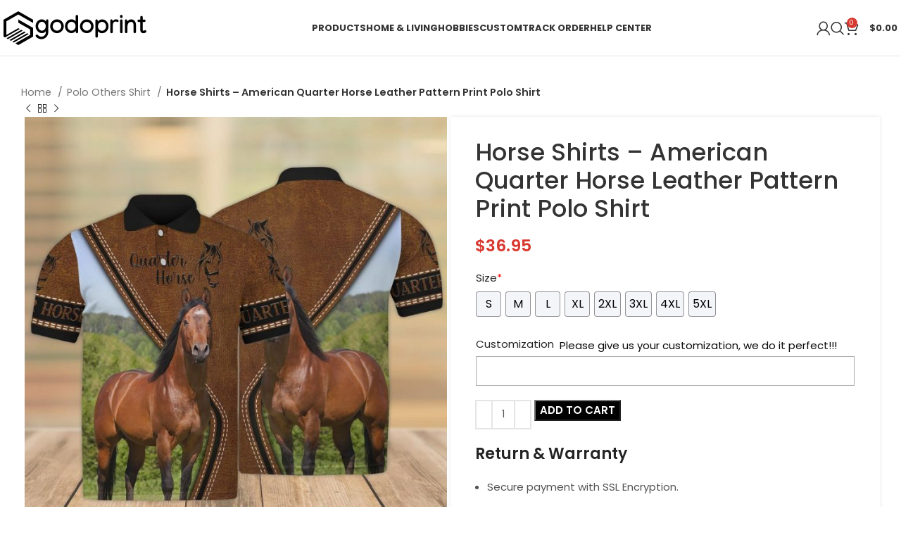

--- FILE ---
content_type: text/html; charset=UTF-8
request_url: https://godoprint.com/product/horse-shirts-american-quarter-horse-leather-pattern-print-polo-shirt/
body_size: 31977
content:
<!DOCTYPE html><html lang="en-US" prefix="og: https://ogp.me/ns#"><head><meta charset="UTF-8"><link rel="profile" href="https://gmpg.org/xfn/11"><link rel="pingback" href="https://godoprint.com/xmlrpc.php"> <script data-no-defer="1" data-ezscrex="false" data-cfasync="false" data-pagespeed-no-defer data-cookieconsent="ignore">var ctPublicFunctions = {"_ajax_nonce":"57185efbd8","_rest_nonce":"f0ad822031","_ajax_url":"\/wp-admin\/admin-ajax.php","_rest_url":"https:\/\/godoprint.com\/wp-json\/","data__cookies_type":"none","data__ajax_type":"rest","text__wait_for_decoding":"Decoding the contact data, let us a few seconds to finish. Anti-Spam by CleanTalk","cookiePrefix":"","wprocket_detected":false,"host_url":"godoprint.com"}</script> <script data-no-defer="1" data-ezscrex="false" data-cfasync="false" data-pagespeed-no-defer data-cookieconsent="ignore">var ctPublic = {"_ajax_nonce":"57185efbd8","settings__forms__check_internal":"0","settings__forms__check_external":"0","settings__forms__search_test":"1","settings__data__bot_detector_enabled":0,"blog_home":"https:\/\/godoprint.com\/","pixel__setting":"3","pixel__enabled":true,"pixel__url":"https:\/\/moderate1-v4.cleantalk.org\/pixel\/16ce6b1fa837d7fcbe5055897b76368c.gif","data__email_check_before_post":"1","data__email_check_exist_post":0,"data__cookies_type":"none","data__key_is_ok":true,"data__visible_fields_required":true,"wl_brandname":"Anti-Spam by CleanTalk","wl_brandname_short":"CleanTalk","ct_checkjs_key":"6754ea6e36839337056f3c532fdeb1d9601ef5ae53b0b4726ca01daf1f88022a","emailEncoderPassKey":"e790b82dd897cab71c803fb4097d61eb","bot_detector_forms_excluded":"W10=","advancedCacheExists":true,"varnishCacheExists":false,"wc_ajax_add_to_cart":true}</script> <link media="all" href="https://godoprint.com/wp-content/cache/autoptimize/css/autoptimize_88845e1698185ef7b722e9d806aeba29.css" rel="stylesheet"><title>Horse Shirts - American Quarter Horse Leather Pattern Print Polo Shirt - Godoprint</title><meta name="description" content="Create impressive look and feel with this new tshirt designed by our professional designer team."/><meta name="robots" content="follow, index, max-snippet:-1, max-video-preview:-1, max-image-preview:large"/><link rel="canonical" href="https://godoprint.com/product/horse-shirts-american-quarter-horse-leather-pattern-print-polo-shirt/" /><meta property="og:locale" content="en_US" /><meta property="og:type" content="product" /><meta property="og:title" content="Horse Shirts - American Quarter Horse Leather Pattern Print Polo Shirt - Godoprint" /><meta property="og:description" content="Create impressive look and feel with this new tshirt designed by our professional designer team." /><meta property="og:url" content="https://godoprint.com/product/horse-shirts-american-quarter-horse-leather-pattern-print-polo-shirt/" /><meta property="og:site_name" content="Godoprint" /><meta property="og:updated_time" content="2023-11-14T08:04:11+00:00" /><meta property="og:image" content="https://godoprint.com/wp-content/uploads/2021/07/1625473747022.jpg" /><meta property="og:image:secure_url" content="https://godoprint.com/wp-content/uploads/2021/07/1625473747022.jpg" /><meta property="og:image:width" content="800" /><meta property="og:image:height" content="800" /><meta property="og:image:alt" content="Horse Shirts &#8211; American Quarter Horse Leather Pattern Print Polo Shirt" /><meta property="og:image:type" content="image/jpeg" /><meta property="product:brand" content="Godoprint" /><meta property="product:price:amount" content="36.95" /><meta property="product:price:currency" content="USD" /><meta property="product:availability" content="instock" /><meta property="product:retailer_item_id" content="TPD763AB753AW0" /><meta name="twitter:card" content="summary_large_image" /><meta name="twitter:title" content="Horse Shirts - American Quarter Horse Leather Pattern Print Polo Shirt - Godoprint" /><meta name="twitter:description" content="Create impressive look and feel with this new tshirt designed by our professional designer team." /><meta name="twitter:image" content="https://godoprint.com/wp-content/uploads/2021/07/1625473747022.jpg" /><meta name="twitter:label1" content="Price" /><meta name="twitter:data1" content="&#036;36.95" /><meta name="twitter:label2" content="Availability" /><meta name="twitter:data2" content="In stock" /><link rel='dns-prefetch' href='//widget.trustpilot.com' /><link rel='dns-prefetch' href='//assets.pinterest.com' /><link rel='dns-prefetch' href='//fonts.googleapis.com' /><link rel="alternate" type="application/rss+xml" title="Godoprint &raquo; Feed" href="https://godoprint.com/feed/" /><link rel="alternate" type="application/rss+xml" title="Godoprint &raquo; Comments Feed" href="https://godoprint.com/comments/feed/" /><link rel="alternate" type="application/rss+xml" title="Godoprint &raquo; Horse Shirts &#8211; American Quarter Horse Leather Pattern Print Polo Shirt Comments Feed" href="https://godoprint.com/product/horse-shirts-american-quarter-horse-leather-pattern-print-polo-shirt/feed/" /><link rel='stylesheet' id='xts-style-theme_settings_default-css' href='https://godoprint.com/wp-content/cache/autoptimize/css/autoptimize_single_c1c60d5615b60e06b803a816157e19cf.css?ver=7.4.3' type='text/css' media='all' /><link rel='stylesheet' id='xts-google-fonts-css' href='https://fonts.googleapis.com/css?family=Poppins%3A400%2C600%2C500%2C700&#038;ver=7.4.3' type='text/css' media='all' /> <script type="text/javascript" src="https://godoprint.com/wp-includes/js/jquery/jquery.min.js?ver=3.7.1" id="jquery-core-js"></script> <script type="text/javascript" src="https://godoprint.com/wp-includes/js/jquery/jquery-migrate.min.js?ver=3.4.1" id="jquery-migrate-js"></script> <script type="text/javascript" data-pagespeed-no-defer src="https://godoprint.com/wp-content/plugins/cleantalk-spam-protect/js/apbct-public-bundle.min.js?ver=6.43" id="ct_public_functions-js"></script> <script type="text/javascript" src="https://godoprint.com/wp-content/cache/autoptimize/js/autoptimize_single_70a5e5549df77298556bbf8c7a005458.js?ver=1.0.0" id="goo-wooexts-js"></script> <script type="text/javascript" id="tp-js-js-extra">var trustpilot_settings = {"key":"nFTVyob7dft0ppaC","TrustpilotScriptUrl":"https:\/\/invitejs.trustpilot.com\/tp.min.js","IntegrationAppUrl":"\/\/ecommscript-integrationapp.trustpilot.com","PreviewScriptUrl":"\/\/ecommplugins-scripts.trustpilot.com\/v2.1\/js\/preview.min.js","PreviewCssUrl":"\/\/ecommplugins-scripts.trustpilot.com\/v2.1\/css\/preview.min.css","PreviewWPCssUrl":"\/\/ecommplugins-scripts.trustpilot.com\/v2.1\/css\/preview_wp.css","WidgetScriptUrl":"\/\/widget.trustpilot.com\/bootstrap\/v5\/tp.widget.bootstrap.min.js"};</script> <script type="text/javascript" src="https://godoprint.com/wp-content/plugins/trustpilot-reviews/review/assets/js/headerScript.min.js?ver=1.0&#039; async=&#039;async" id="tp-js-js"></script> <script type="text/javascript" src="//widget.trustpilot.com/bootstrap/v5/tp.widget.bootstrap.min.js?ver=1.0&#039; async=&#039;async" id="widget-bootstrap-js"></script> <script type="text/javascript" id="trustbox-js-extra">var trustbox_settings = {"page":"product","sku":["TPD763AB753AW0","TRUSTPILOT_SKU_VALUE_21935"],"name":"Horse Shirts - American Quarter Horse Leather Pattern Print Polo Shirt"};
var trustpilot_trustbox_settings = {"trustboxes":[{"enabled":"enabled","snippet":"[base64]","customizations":"[base64]","defaults":"[base64]","page":"landing","position":"before","corner":"top: #{Y}px; left: #{X}px;","paddingx":"0","paddingy":"0","zindex":"1000","clear":"both","xpaths":"WyIvL0JPRFkvRElWWzJdL0ZPT1RFUlsxXS9ESVZbMV0iLCIvL0RJVltAY2xhc3M9XCJjb250YWluZXIgbWFpbi1mb290ZXJcIl0iLCIvSFRNTFsxXS9CT0RZWzFdL0RJVlsyXS9GT09URVJbMV0vRElWWzFdIl0=","sku":"TRUSTPILOT_SKU_VALUE_43815,KCESGL9UB6LG","name":"Personalized Name Archery Bow Hunting American Flag Shooter Archery Jersey Zipper Shirt","widgetName":"Review Collector","repeatable":false,"uuid":"0ca6f6f0-7e52-d2c0-acc8-b6e37780f02c","error":null}]};</script> <script type="text/javascript" src="https://godoprint.com/wp-content/plugins/trustpilot-reviews/review/assets/js/trustBoxScript.min.js?ver=1.0&#039; async=&#039;async" id="trustbox-js"></script> <script type="text/javascript" src="https://godoprint.com/wp-content/plugins/woocommerce/assets/js/jquery-blockui/jquery.blockUI.min.js?ver=2.7.0-wc.9.3.3" id="jquery-blockui-js" data-wp-strategy="defer"></script> <script type="text/javascript" id="wc-add-to-cart-js-extra">var wc_add_to_cart_params = {"ajax_url":"\/wp-admin\/admin-ajax.php","wc_ajax_url":"\/?wc-ajax=%%endpoint%%","i18n_view_cart":"View cart","cart_url":"https:\/\/godoprint.com\/cart\/","is_cart":"","cart_redirect_after_add":"yes"};</script> <script type="text/javascript" src="https://godoprint.com/wp-content/plugins/woocommerce/assets/js/frontend/add-to-cart.min.js?ver=9.3.3" id="wc-add-to-cart-js" data-wp-strategy="defer"></script> <script type="text/javascript" src="https://godoprint.com/wp-content/plugins/woocommerce/assets/js/zoom/jquery.zoom.min.js?ver=1.7.21-wc.9.3.3" id="zoom-js" defer="defer" data-wp-strategy="defer"></script> <script type="text/javascript" id="wc-single-product-js-extra">var wc_single_product_params = {"i18n_required_rating_text":"Please select a rating","review_rating_required":"yes","flexslider":{"rtl":false,"animation":"slide","smoothHeight":true,"directionNav":false,"controlNav":"thumbnails","slideshow":false,"animationSpeed":500,"animationLoop":false,"allowOneSlide":false},"zoom_enabled":"","zoom_options":[],"photoswipe_enabled":"","photoswipe_options":{"shareEl":false,"closeOnScroll":false,"history":false,"hideAnimationDuration":0,"showAnimationDuration":0},"flexslider_enabled":""};</script> <script type="text/javascript" src="https://godoprint.com/wp-content/plugins/woocommerce/assets/js/frontend/single-product.min.js?ver=9.3.3" id="wc-single-product-js" defer="defer" data-wp-strategy="defer"></script> <script type="text/javascript" src="https://godoprint.com/wp-content/plugins/woocommerce/assets/js/js-cookie/js.cookie.min.js?ver=2.1.4-wc.9.3.3" id="js-cookie-js" defer="defer" data-wp-strategy="defer"></script> <script type="text/javascript" id="woocommerce-js-extra">var woocommerce_params = {"ajax_url":"\/wp-admin\/admin-ajax.php","wc_ajax_url":"\/?wc-ajax=%%endpoint%%"};</script> <script type="text/javascript" src="https://godoprint.com/wp-content/plugins/woocommerce/assets/js/frontend/woocommerce.min.js?ver=9.3.3" id="woocommerce-js" defer="defer" data-wp-strategy="defer"></script> <script type="text/javascript" src="https://godoprint.com/wp-content/cache/autoptimize/js/autoptimize_single_787fe4f547a6cb7f4ce4934641085910.js?ver=7.5" id="vc_woocommerce-add-to-cart-js-js"></script> <script type="text/javascript" id="fast-comment-js-extra">var php_js = {"auto_rating":"0","first_comment":"Good quality."};</script> <script type="text/javascript" src="https://godoprint.com/wp-content/cache/autoptimize/js/autoptimize_single_a8b5ddd13fd1f0340434eee4e27b2fb5.js?ver=1.2.16" id="fast-comment-js"></script> <script type="text/javascript" src="https://godoprint.com/wp-content/plugins/woocommerce/assets/js/jquery-cookie/jquery.cookie.min.js?ver=1.4.1-wc.9.3.3" id="jquery-cookie-js" data-wp-strategy="defer"></script> <script type="text/javascript" id="wooptpm-js-extra">var ajax_object = {"ajax_url":"https:\/\/godoprint.com\/wp-admin\/admin-ajax.php"};</script> <script type="text/javascript" src="https://godoprint.com/wp-content/plugins/woopt-pixel-manager-pro/js/public/wooptpm.min.js?ver=1.11.7" id="wooptpm-js"></script> <script type="text/javascript" src="https://godoprint.com/wp-content/plugins/woopt-pixel-manager-pro/js/public/wooptpm__premium_only.min.js?ver=1.11.7" id="wooptpm-premium-only-js"></script> <script type="text/javascript" id="woocommerce-tokenization-form-js-extra">var wc_tokenization_form_params = {"is_registration_required":"","is_logged_in":""};</script> <script type="text/javascript" src="https://godoprint.com/wp-content/plugins/woocommerce/assets/js/frontend/tokenization-form.min.js?ver=9.3.3" id="woocommerce-tokenization-form-js"></script> <script type="text/javascript" src="https://godoprint.com/wp-content/themes/woodmart/js/libs/device.min.js?ver=7.4.3" id="wd-device-library-js"></script> <script type="text/javascript" src="https://godoprint.com/wp-content/themes/woodmart/js/scripts/global/scrollBar.min.js?ver=7.4.3" id="wd-scrollbar-js"></script> <script></script><link rel="https://api.w.org/" href="https://godoprint.com/wp-json/" /><link rel="alternate" title="JSON" type="application/json" href="https://godoprint.com/wp-json/wp/v2/product/21935" /><link rel="EditURI" type="application/rsd+xml" title="RSD" href="https://godoprint.com/xmlrpc.php?rsd" /><meta name="generator" content="WordPress 6.6.2" /><link rel='shortlink' href='https://godoprint.com/?p=21935' /><link rel="alternate" title="oEmbed (JSON)" type="application/json+oembed" href="https://godoprint.com/wp-json/oembed/1.0/embed?url=https%3A%2F%2Fgodoprint.com%2Fproduct%2Fhorse-shirts-american-quarter-horse-leather-pattern-print-polo-shirt%2F" /><link rel="alternate" title="oEmbed (XML)" type="text/xml+oembed" href="https://godoprint.com/wp-json/oembed/1.0/embed?url=https%3A%2F%2Fgodoprint.com%2Fproduct%2Fhorse-shirts-american-quarter-horse-leather-pattern-print-polo-shirt%2F&#038;format=xml" /> <script type="text/javascript">var ajaxurl = "https://godoprint.com/wp-admin/admin-ajax.php";</script> <meta name="google-site-verification" content="bi3YmYOe520WIwpE8oVBXxs1uu18mypQ9YraKqx-f8A"/>  <script async src="https://www.googletagmanager.com/gtag/js?id=G-ESGSEC2HGD"></script> <script>window.dataLayer = window.dataLayer || [];
  function gtag(){dataLayer.push(arguments);}
  gtag('js', new Date());

  gtag('config', 'G-ESGSEC2HGD');</script> <meta name="msvalidate.01" content="C956468E199C3A5D19C668A1B72C43E8" /><meta name="p:domain_verify" content="6de502e1d346af82eea7640390465c70"/><meta property="og:url" content="https://godoprint.com/product/horse-shirts-american-quarter-horse-leather-pattern-print-polo-shirt/" /><meta property="og:site_name" content="Godoprint" /><meta property="og:type" content="og:product" /><meta property="og:title" content="Horse Shirts &#8211; American Quarter Horse Leather Pattern Print Polo Shirt" /><meta property="og:image" content="https://godoprint.com/wp-content/uploads/2021/07/1625473747022.jpg" /><meta property="product:price:currency" content="USD" /><meta property="product:price:amount" content="36.95" /><meta property="og:description" content="About T-Shirt
 Create impressive look and feel with this new tshirt designed by our professional designer team. 
 Our tshirt set is made from 100% polyester microfiber. The polyester material is super soft allowing a comfortable night’s sleep through any season 
 Made With Care: Our duvet covers are securely sewn and have a hidden zipper envelope closure that makes it easy to place your new duvet comforter into the cover. Ties have been added to the inside of the cover at the corners to hold the duvet in place to avoid bunching. The Pillowcases are also finished neatly with the same envelope closures.
 Quality Materials:&nbsp;&nbsp;Breathable with durable stitching and made from incredibly soft polyester that is just as comfortable against your skin as they are cool to look at.
 Made to Last:&nbsp;Stain, shrink and wrinkle resistant. Our high quality printing process produces a high resolution picture and vibrant colors will not fade after multiple washings.  SHIPPING &amp; HANDLING
 Production 
 Processing Time:  2 – 5 days* (in regular seasons) or more depends on holiday seasons. 
 Shipping 
 Shipping method: Standard Shipping - Our shipping methods being currently available is Secured Shipping &amp; Handling via USPS/EMS.
 Estimated Delivery: Estimated Delivery: 8 – 20 days* (in regular seasons) or more depends on holiday seasons. 
 (*) might be delayed 2-4 days due to the peak season, but we will try our best to fulfill orders as fast as we can. 
 (*) You will receive an email once your order ships that contain your tracking information. If you haven’t received tracking info within 5-7 days, please contact us." /><meta property="og:availability" content="instock" /><meta name="viewport" content="width=device-width, initial-scale=1.0, maximum-scale=1.0, user-scalable=no"> <!--noptimize-->
<!-- START woopt Pixel Manager -->

        <script data-cfasync="false">

            function wooptpmExists() {
                return new Promise(function (resolve, reject) {
                    (function waitForWooptpm() {
                        if (window.wooptpm) return resolve();
                        setTimeout(waitForWooptpm, 30);
                    })();
                });
            }

            window.wooptpmDataLayer = window.wooptpmDataLayer || {};
            window.wooptpmDataLayer = {"cart":{},"cart_item_keys":{},"pixels":{},"orderDeduplication":true,"position":1,"viewItemListTrigger":{"testMode":false,"backgroundColor":"green","opacity":0.5,"repeat":true,"timeout":1000,"threshold":0.8},"version":{"number":"1.11.7","pro":true}};

        </script>

        
        <script>
            wooptpmDataLayer.shop = {"list_name":"Product","list_id":"product","page_type":"product","product_type":"simple","currency":"USD","mini_cart":{"track":true}};
        </script>
        
        <script>
            wooptpmDataLayer.general = {"variationsOutput":true};
        </script>
        
      <!-- START Google scripts -->

        <script>
            wooptpmDataLayer.pixels = {"google":{"ads":{"dynamic_remarketing":{"status":true,"id_type":"post_id","send_events_with_parent_ids":true},"conversionIds":["AW-360672816"],"google_business_vertical":"retail"},"analytics":{"universal":{"property_id":""},"ga4":{"measurement_id":""},"id_type":"post_id","eec":true}}};
        </script>
        <script async src='https://www.googleoptimize.com/optimize.js?id=OPT-WRJDMR3'></script>

        <script async src='https://www.googletagmanager.com/gtag/js?id=AW-360672816'></script>
        <script>

            window.dataLayer = window.dataLayer || [];

            window.gtag = function gtag() {
                dataLayer.push(arguments);
            }
    
            gtag('js', new Date());            
			gtag('config', 'AW-360672816');
        
        
        

        
		//# sourceURL=wooptpmGoogleInlineScripts.js
		</script>

	<!-- END Google scripts -->

      <!-- START Pinterest scripts -->
            <script>
            wooptpmDataLayer.pixels.pinterest = {"pixel_id":"2613007747724","dynamic_remarketing":{"id_type":"post_id"}};

            !function(e){if(!window.pintrk){window.pintrk = function () {
            window.pintrk.queue.push(Array.prototype.slice.call(arguments))};var
            n=window.pintrk;n.queue=[],n.version="3.0";var
            t=document.createElement("script");t.async=!0,t.src=e;var
            r=document.getElementsByTagName("script")[0];
            r.parentNode.insertBefore(t,r)}}("https://s.pinimg.com/ct/core.js");

            pintrk('load', '2613007747724');
            pintrk('page');
        
            </script>
      <!-- END Pinterest scripts -->

<!-- END woopt Pixel Manager -->
<!--/noptimize--><meta name='wooptpm-dataLayer-meta' content='21935' class='wooptpmProductId' data-id='21935'> <script type="text/javascript" data-cfasync="false">window.wooptpmDataLayer.products = window.wooptpmDataLayer.products || {};
                window.wooptpmDataLayer.products[21935] = {"id":"21935","sku":"TPD763AB753AW0","name":"Horse Shirts - American Quarter Horse Leather Pattern Print Polo Shirt","price":36.95,"brand":"","category":["Polo Others Shirt"],"quantity":1,"dyn_r_ids":{"post_id":"21935","sku":"TPD763AB753AW0","gpf":"woocommerce_gpf_21935"},"isVariable":false,"isVariation":false};</script> <noscript><style>.woocommerce-product-gallery{ opacity: 1 !important; }</style></noscript> <script type="application/ld+json" class="saswp-schema-markup-output">[{"@context":"https:\/\/schema.org\/","@type":"Product","@id":"https:\/\/godoprint.com\/product\/horse-shirts-american-quarter-horse-leather-pattern-print-polo-shirt\/#Product","url":"https:\/\/godoprint.com\/product\/horse-shirts-american-quarter-horse-leather-pattern-print-polo-shirt\/","name":"Horse Shirts - American Quarter Horse Leather Pattern Print Polo Shirt","sku":"TPD763AB753AW0","description":"About T-Shirt\n    Create impressive look and feel with this new tshirt designed by our professional designer team. \n    Our tshirt set is made from 100% polyester microfiber. The polyester material is super soft allowing a comfortable night\u2019s sleep through any season\n    \n        Made With Care: Our duvet covers are securely sewn and have a hidden zipper envelope closure that makes it easy to place your new duvet comforter into the cover. Ties have been added to the inside of the cover at the corners to hold the duvet in place to avoid bunching. The Pillowcases are also finished neatly with the same envelope closures.\n        Quality Materials:&nbsp;&nbsp;Breathable with durable stitching and made from incredibly soft polyester that is just as comfortable against your skin as they are cool to look at.\n        Made to Last:&nbsp;Stain, shrink and wrinkle resistant. Our high quality printing process produces a high resolution picture and vibrant colors will not fade after multiple washings.\n    \n\n \t      SHIPPING &amp; HANDLING\n    Production\n    \n        Processing Time:  2 \u2013 5 days* (in regular seasons) or more depends on holiday seasons.\n    \n    Shipping\n    \n        Shipping method: Standard Shipping - Our shipping methods being currently available is Secured Shipping &amp; Handling via USPS\/EMS.\n        Estimated Delivery: Estimated Delivery: 8 \u2013 20 days* (in regular seasons) or more depends on holiday seasons.\n    \n    (*) might be delayed 2-4 days due to the peak season, but we will try our best to fulfill orders as fast as we can. \n    (*) You will receive an email once your order ships that contain your tracking information. If you haven\u2019t received tracking info within 5-7 days, please contact us.","offers":{"@type":"Offer","availability":"https:\/\/schema.org\/InStock","price":"36.95","priceCurrency":"USD","url":"https:\/\/godoprint.com\/product\/horse-shirts-american-quarter-horse-leather-pattern-print-polo-shirt\/","priceValidUntil":"2024-11-14T08:04:11+00:00"},"mpn":"21935","brand":{"@type":"Brand","name":"Godoprint"},"image":[{"@type":"ImageObject","@id":"https:\/\/godoprint.com\/product\/horse-shirts-american-quarter-horse-leather-pattern-print-polo-shirt\/#primaryimage","url":"https:\/\/godoprint.com\/wp-content\/uploads\/2021\/07\/1625473747022-1200x1200.jpg","width":"1200","height":"1200"},{"@type":"ImageObject","url":"https:\/\/godoprint.com\/wp-content\/uploads\/2021\/07\/1625473747022-1200x900.jpg","width":"1200","height":"900"},{"@type":"ImageObject","url":"https:\/\/godoprint.com\/wp-content\/uploads\/2021\/07\/1625473747022-1200x675.jpg","width":"1200","height":"675"},{"@type":"ImageObject","url":"https:\/\/godoprint.com\/wp-content\/uploads\/2021\/07\/1625473747022.jpg","width":"800","height":"800"}]}]</script> <meta name="generator" content="Powered by WPBakery Page Builder - drag and drop page builder for WordPress."/> <script async src="https://www.paypalobjects.com/insights/v1/paypal-insights.sandbox.min.js"></script> <link rel="icon" href="https://godoprint.com/wp-content/uploads/2020/07/logo_favicon.png" sizes="32x32" /><link rel="icon" href="https://godoprint.com/wp-content/uploads/2020/07/logo_favicon.png" sizes="192x192" /><link rel="apple-touch-icon" href="https://godoprint.com/wp-content/uploads/2020/07/logo_favicon.png" /><meta name="msapplication-TileImage" content="https://godoprint.com/wp-content/uploads/2020/07/logo_favicon.png" /> <noscript><style>.wpb_animate_when_almost_visible { opacity: 1; }</style></noscript></head><body class="product-template-default single single-product postid-21935 theme-woodmart woocommerce woocommerce-page woocommerce-no-js woo-variation-swatches wvs-behavior-blur wvs-theme-woodmart wvs-show-label wvs-tooltip wrapper-wide  woodmart-product-design-default categories-accordion-on woodmart-archive-shop offcanvas-sidebar-mobile offcanvas-sidebar-tablet notifications-sticky dropdowns-color-light wpb-js-composer js-comp-ver-7.5 vc_responsive"> <script type="text/javascript" id="wd-flicker-fix">// Flicker fix.</script> <div class="website-wrapper"><header class="whb-header whb-default_header whb-full-width whb-sticky-shadow whb-scroll-stick whb-sticky-real"><div class="whb-main-header"><div class="whb-row whb-top-bar whb-not-sticky-row whb-with-bg whb-without-border whb-color-dark whb-hidden-desktop whb-hidden-mobile whb-flex-flex-middle"><div class="container"><div class="whb-flex-row whb-top-bar-inner"><div class="whb-column whb-col-left whb-visible-lg whb-empty-column"></div><div class="whb-column whb-col-center whb-visible-lg whb-empty-column"></div><div class="whb-column whb-col-right whb-visible-lg whb-empty-column"></div><div class="whb-column whb-col-mobile whb-hidden-lg"><div class=" wd-social-icons  icons-design-default icons-size-small color-scheme-light social-share social-form-circle text-center"> <a rel="noopener noreferrer nofollow" href="https://www.facebook.com/sharer/sharer.php?u=https://godoprint.com/product/horse-shirts-american-quarter-horse-leather-pattern-print-polo-shirt/" target="_blank" class=" wd-social-icon social-facebook" aria-label="Facebook social link"> <span class="wd-icon"></span> </a> <a rel="noopener noreferrer nofollow" href="https://x.com/share?url=https://godoprint.com/product/horse-shirts-american-quarter-horse-leather-pattern-print-polo-shirt/" target="_blank" class=" wd-social-icon social-twitter" aria-label="X social link"> <span class="wd-icon"></span> </a> <a rel="noopener noreferrer nofollow" href="https://pinterest.com/pin/create/button/?url=https://godoprint.com/product/horse-shirts-american-quarter-horse-leather-pattern-print-polo-shirt/&media=https://godoprint.com/wp-content/uploads/2021/07/1625473747022.jpg&description=Horse+Shirts+%26%238211%3B+American+Quarter+Horse+Leather+Pattern+Print+Polo+Shirt" target="_blank" class=" wd-social-icon social-pinterest" aria-label="Pinterest social link"> <span class="wd-icon"></span> </a> <a rel="noopener noreferrer nofollow" href="https://www.linkedin.com/shareArticle?mini=true&url=https://godoprint.com/product/horse-shirts-american-quarter-horse-leather-pattern-print-polo-shirt/" target="_blank" class=" wd-social-icon social-linkedin" aria-label="Linkedin social link"> <span class="wd-icon"></span> </a> <a rel="noopener noreferrer nofollow" href="https://telegram.me/share/url?url=https://godoprint.com/product/horse-shirts-american-quarter-horse-leather-pattern-print-polo-shirt/" target="_blank" class=" wd-social-icon social-tg" aria-label="Telegram social link"> <span class="wd-icon"></span> </a></div></div></div></div></div><div class="whb-row whb-general-header whb-not-sticky-row whb-without-bg whb-border-fullwidth whb-color-dark whb-flex-flex-middle"><div class="container"><div class="whb-flex-row whb-general-header-inner"><div class="whb-column whb-col-left whb-visible-lg"><div class="site-logo wd-switch-logo"> <a href="https://godoprint.com/" class="wd-logo wd-main-logo" rel="home"> <img src="https://godoprint.com/wp-content/uploads/2021/02/godoprint.png" alt="Godoprint" style="max-width: 267px;" /> </a> <a href="https://godoprint.com/" class="wd-logo wd-sticky-logo" rel="home"> <img src="https://godoprint.com/wp-content/uploads/2021/02/godoprint.png" alt="Godoprint" style="max-width: 150px;" /> </a></div></div><div class="whb-column whb-col-center whb-visible-lg"><div class="wd-header-nav wd-header-main-nav text-center wd-design-1" role="navigation" aria-label="Main navigation"><ul id="menu-main-menu" class="menu wd-nav wd-nav-main wd-style-default wd-gap-s"><li id="menu-item-10363" class="menu-item menu-item-type-custom menu-item-object-custom menu-item-has-children menu-item-10363 item-level-0 menu-simple-dropdown wd-event-hover" ><a href="#" class="woodmart-nav-link"><span class="nav-link-text">Products</span></a><div class="color-scheme-light wd-design-default wd-dropdown-menu wd-dropdown"><div class="container"><ul class="wd-sub-menu color-scheme-light"><li id="menu-item-42663" class="menu-item menu-item-type-custom menu-item-object-custom menu-item-42663 item-level-1 wd-event-hover" ><a href="https://godoprint.com/golfing-jersey/" class="woodmart-nav-link">Golfing Jersey</a></li><li id="menu-item-40326" class="menu-item menu-item-type-custom menu-item-object-custom menu-item-40326 item-level-1 wd-event-hover" ><a href="https://godoprint.com/bowling-jersey/" class="woodmart-nav-link">Bowling Jersey</a></li><li id="menu-item-43545" class="menu-item menu-item-type-custom menu-item-object-custom menu-item-43545 item-level-1 wd-event-hover" ><a href="https://godoprint.com/archery-jersey/" class="woodmart-nav-link">Archery Jersey</a></li><li id="menu-item-24120" class="menu-item menu-item-type-custom menu-item-object-custom menu-item-24120 item-level-1 wd-event-hover" ><a href="https://godoprint.com/team-baseball-jersey/" class="woodmart-nav-link">Team Baseball Jersey</a></li><li id="menu-item-23354" class="menu-item menu-item-type-custom menu-item-object-custom menu-item-23354 item-level-1 wd-event-hover" ><a href="https://godoprint.com/3d-baseball-shirt/" class="woodmart-nav-link">Baseball Jersey</a></li><li id="menu-item-23355" class="menu-item menu-item-type-custom menu-item-object-custom menu-item-23355 item-level-1 wd-event-hover" ><a href="https://godoprint.com/3d-polo-shirt/" class="woodmart-nav-link">3D Polo Shirt</a></li><li id="menu-item-23356" class="menu-item menu-item-type-custom menu-item-object-custom menu-item-23356 item-level-1 wd-event-hover" ><a href="https://godoprint.com/hawaiian-shirt/" class="woodmart-nav-link">Hawaiian Shirt</a></li><li id="menu-item-24456" class="menu-item menu-item-type-custom menu-item-object-custom menu-item-24456 item-level-1 wd-event-hover" ><a href="https://godoprint.com/cross-tank-top/" class="woodmart-nav-link">Cross Tank Top</a></li><li id="menu-item-26641" class="menu-item menu-item-type-custom menu-item-object-custom menu-item-26641 item-level-1 wd-event-hover" ><a href="https://godoprint.com/baseball-cap/" class="woodmart-nav-link">Baseball Cap</a></li><li id="menu-item-27411" class="menu-item menu-item-type-custom menu-item-object-custom menu-item-27411 item-level-1 wd-event-hover" ><a href="https://godoprint.com/3d-t-shirt/" class="woodmart-nav-link">3D T-Shirt</a></li><li id="menu-item-31918" class="menu-item menu-item-type-custom menu-item-object-custom menu-item-31918 item-level-1 wd-event-hover" ><a href="https://godoprint.com/3d-hoodies/" class="woodmart-nav-link">3D Hoodies</a></li><li id="menu-item-27709" class="menu-item menu-item-type-custom menu-item-object-custom menu-item-27709 item-level-1 wd-event-hover" ><a href="https://godoprint.com/crop-jersey/" class="woodmart-nav-link">Crop Jersey</a></li><li id="menu-item-31037" class="menu-item menu-item-type-custom menu-item-object-custom menu-item-31037 item-level-1 wd-event-hover" ><a href="https://godoprint.com/fleece-bomber-jacket/" class="woodmart-nav-link">Fleece Bomber Jacket</a></li></ul></div></div></li><li id="menu-item-31954" class="menu-item menu-item-type-custom menu-item-object-custom menu-item-has-children menu-item-31954 item-level-0 menu-simple-dropdown wd-event-hover" ><a href="#" class="woodmart-nav-link"><span class="nav-link-text">Home &#038; Living</span></a><div class="color-scheme-light wd-design-default wd-dropdown-menu wd-dropdown"><div class="container"><ul class="wd-sub-menu color-scheme-light"><li id="menu-item-41613" class="menu-item menu-item-type-custom menu-item-object-custom menu-item-41613 item-level-1 wd-event-hover" ><a href="https://godoprint.com/coffee-mug/" class="woodmart-nav-link">Coffee Mug</a></li><li id="menu-item-42440" class="menu-item menu-item-type-custom menu-item-object-custom menu-item-42440 item-level-1 wd-event-hover" ><a href="https://godoprint.com/hanger-canvas/" class="woodmart-nav-link">Hanger Canvas</a></li><li id="menu-item-23418" class="menu-item menu-item-type-custom menu-item-object-custom menu-item-23418 item-level-1 wd-event-hover" ><a href="https://godoprint.com/poster/" class="woodmart-nav-link">Poster</a></li><li id="menu-item-41134" class="menu-item menu-item-type-custom menu-item-object-custom menu-item-41134 item-level-1 wd-event-hover" ><a href="https://godoprint.com/wood-ornaments/" class="woodmart-nav-link">Wood Ornanament</a></li><li id="menu-item-41464" class="menu-item menu-item-type-custom menu-item-object-custom menu-item-41464 item-level-1 wd-event-hover" ><a href="https://godoprint.com/car-ornament/" class="woodmart-nav-link">Car Ornament</a></li><li id="menu-item-41630" class="menu-item menu-item-type-custom menu-item-object-custom menu-item-41630 item-level-1 wd-event-hover" ><a href="https://godoprint.com/pillow-case/" class="woodmart-nav-link">Pillow Case</a></li></ul></div></div></li><li id="menu-item-44902" class="menu-item menu-item-type-custom menu-item-object-custom menu-item-has-children menu-item-44902 item-level-0 menu-simple-dropdown wd-event-hover" ><a href="#" class="woodmart-nav-link"><span class="nav-link-text">Hobbies</span></a><div class="color-scheme-light wd-design-default wd-dropdown-menu wd-dropdown"><div class="container"><ul class="wd-sub-menu color-scheme-light"><li id="menu-item-44903" class="menu-item menu-item-type-custom menu-item-object-custom menu-item-44903 item-level-1 wd-event-hover" ><a href="https://godoprint.com/collections/soccer/" class="woodmart-nav-link">Soccer</a></li><li id="menu-item-44904" class="menu-item menu-item-type-custom menu-item-object-custom menu-item-44904 item-level-1 wd-event-hover" ><a href="https://godoprint.com/collections/volleyball/" class="woodmart-nav-link">Volleyball</a></li><li id="menu-item-44905" class="menu-item menu-item-type-custom menu-item-object-custom menu-item-44905 item-level-1 wd-event-hover" ><a href="https://godoprint.com/collections/bowling-sport/" class="woodmart-nav-link">Bowling</a></li><li id="menu-item-44906" class="menu-item menu-item-type-custom menu-item-object-custom menu-item-44906 item-level-1 wd-event-hover" ><a href="https://godoprint.com/collections/fishing/" class="woodmart-nav-link">Fishing</a></li><li id="menu-item-44907" class="menu-item menu-item-type-custom menu-item-object-custom menu-item-44907 item-level-1 wd-event-hover" ><a href="https://godoprint.com/collections/archery-sport/" class="woodmart-nav-link">Archery</a></li><li id="menu-item-44908" class="menu-item menu-item-type-custom menu-item-object-custom menu-item-44908 item-level-1 wd-event-hover" ><a href="https://godoprint.com/collections/football/" class="woodmart-nav-link">Football</a></li><li id="menu-item-44909" class="menu-item menu-item-type-custom menu-item-object-custom menu-item-44909 item-level-1 wd-event-hover" ><a href="https://godoprint.com/collections/golf/" class="woodmart-nav-link">Golf</a></li><li id="menu-item-44910" class="menu-item menu-item-type-custom menu-item-object-custom menu-item-44910 item-level-1 wd-event-hover" ><a href="https://godoprint.com/collections/weightlifting/" class="woodmart-nav-link">Weightlifting</a></li><li id="menu-item-44911" class="menu-item menu-item-type-custom menu-item-object-custom menu-item-44911 item-level-1 wd-event-hover" ><a href="https://godoprint.com/collections/sewing/" class="woodmart-nav-link">Sewing</a></li><li id="menu-item-44912" class="menu-item menu-item-type-custom menu-item-object-custom menu-item-44912 item-level-1 wd-event-hover" ><a href="https://godoprint.com/collections/native-american/" class="woodmart-nav-link">Native American</a></li><li id="menu-item-44913" class="menu-item menu-item-type-custom menu-item-object-custom menu-item-44913 item-level-1 wd-event-hover" ><a href="https://godoprint.com/collections/puerto-rico/" class="woodmart-nav-link">Puerto Rico</a></li></ul></div></div></li><li id="menu-item-43855" class="menu-item menu-item-type-custom menu-item-object-custom menu-item-has-children menu-item-43855 item-level-0 menu-simple-dropdown wd-event-hover" ><a href="#" class="woodmart-nav-link"><span class="nav-link-text">Custom</span></a><div class="color-scheme-light wd-design-default wd-dropdown-menu wd-dropdown"><div class="container"><ul class="wd-sub-menu color-scheme-light"><li id="menu-item-43856" class="menu-item menu-item-type-custom menu-item-object-custom menu-item-43856 item-level-1 wd-event-hover" ><a href="https://godoprint.com/custom-photo-hawaiian-unisex-shirt/" class="woodmart-nav-link">Custom Hawaiian Shirts</a></li></ul></div></div></li><li id="menu-item-36" class="menu-item menu-item-type-post_type menu-item-object-page menu-item-36 item-level-0 menu-simple-dropdown wd-event-hover" ><a href="https://godoprint.com/order-tracking/" class="woodmart-nav-link"><span class="nav-link-text">Track order</span></a></li><li id="menu-item-37" class="menu-item menu-item-type-post_type menu-item-object-page menu-item-has-children menu-item-37 item-level-0 menu-simple-dropdown wd-event-hover" ><a href="https://godoprint.com/help-center/" class="woodmart-nav-link"><span class="nav-link-text">Help center</span></a><div class="color-scheme-light wd-design-default wd-dropdown-menu wd-dropdown"><div class="container"><ul class="wd-sub-menu color-scheme-light"><li id="menu-item-35" class="menu-item menu-item-type-post_type menu-item-object-page menu-item-35 item-level-1 wd-event-hover" ><a href="https://godoprint.com/shipping/" class="woodmart-nav-link">Shipping</a></li><li id="menu-item-16683" class="menu-item menu-item-type-post_type menu-item-object-page menu-item-16683 item-level-1 wd-event-hover" ><a href="https://godoprint.com/covid-19-updates/" class="woodmart-nav-link">COVID-19 Updates</a></li><li id="menu-item-38" class="menu-item menu-item-type-post_type menu-item-object-page menu-item-38 item-level-1 wd-event-hover" ><a href="https://godoprint.com/contact/" class="woodmart-nav-link">Contact</a></li></ul></div></div></li></ul></div></div><div class="whb-column whb-col-right whb-visible-lg"><div class="wd-header-my-account wd-tools-element wd-event-hover wd-design-1 wd-account-style-icon whb-2b8mjqhbtvxz16jtxdrd"> <a href="https://godoprint.com/my-account/" title="My account"> <span class="wd-tools-icon"> </span> <span class="wd-tools-text"> Login / Register </span> </a><div class="wd-dropdown wd-dropdown-register color-scheme-light"><div class="login-dropdown-inner woocommerce"> <span class="wd-heading"><span class="title">Sign in</span><a class="create-account-link" href="https://godoprint.com/my-account/?action=register">Create an Account</a></span><form method="post" class="login woocommerce-form woocommerce-form-login
 " action="https://godoprint.com/my-account/" 			><p class="woocommerce-FormRow woocommerce-FormRow--wide form-row form-row-wide form-row-username"> <label for="username">Username or email address&nbsp;<span class="required">*</span></label> <input type="text" class="woocommerce-Input woocommerce-Input--text input-text" name="username" id="username" value="" /></p><p class="woocommerce-FormRow woocommerce-FormRow--wide form-row form-row-wide form-row-password"> <label for="password">Password&nbsp;<span class="required">*</span></label> <input class="woocommerce-Input woocommerce-Input--text input-text" type="password" name="password" id="password" autocomplete="current-password" /></p><p class="form-row"> <input type="hidden" id="woocommerce-login-nonce" name="woocommerce-login-nonce" value="ae13f7643b" /><input type="hidden" name="_wp_http_referer" value="/product/horse-shirts-american-quarter-horse-leather-pattern-print-polo-shirt/" /> <button type="submit" class="button woocommerce-button woocommerce-form-login__submit" name="login" value="Log in">Log in</button></p><p class="login-form-footer"> <a href="https://godoprint.com/my-account/lost-password/" class="woocommerce-LostPassword lost_password">Lost your password?</a> <label class="woocommerce-form__label woocommerce-form__label-for-checkbox woocommerce-form-login__rememberme"> <input class="woocommerce-form__input woocommerce-form__input-checkbox" name="rememberme" type="checkbox" value="forever" title="Remember me" aria-label="Remember me" /> <span>Remember me</span> </label></p></form></div></div></div><div class="wd-header-search wd-tools-element wd-design-1 wd-style-icon wd-display-full-screen whb-spchmzumxswp7t71yep6" title="Search"> <a href="javascript:void(0);" aria-label="Search"> <span class="wd-tools-icon"> </span> <span class="wd-tools-text"> Search </span> </a></div><div class="wd-header-cart wd-tools-element wd-design-2 cart-widget-opener whb-5u866sftq6yga790jxf3"> <a href="https://godoprint.com/cart/" title="Shopping cart"> <span class="wd-tools-icon"> <span class="wd-cart-number wd-tools-count">0 <span>items</span></span> </span> <span class="wd-tools-text"> <span class="wd-cart-subtotal"><span class="woocommerce-Price-amount amount"><bdi><span class="woocommerce-Price-currencySymbol">&#36;</span>0.00</bdi></span></span> </span> </a></div></div><div class="whb-column whb-mobile-left whb-hidden-lg"><div class="wd-tools-element wd-header-mobile-nav wd-style-text wd-design-1 whb-wn5z894j1g5n0yp3eeuz"> <a href="#" rel="nofollow" aria-label="Open mobile menu"> <span class="wd-tools-icon"> </span> <span class="wd-tools-text">Menu</span> </a></div></div><div class="whb-column whb-mobile-center whb-hidden-lg"><div class="site-logo"> <a href="https://godoprint.com/" class="wd-logo wd-main-logo" rel="home"> <img src="https://godoprint.com/wp-content/uploads/2021/02/godoprint.png" alt="Godoprint" style="max-width: 140px;" /> </a></div></div><div class="whb-column whb-mobile-right whb-hidden-lg"><div class="wd-header-cart wd-tools-element wd-design-5 cart-widget-opener whb-u6cx6mzhiof1qeysah9h"> <a href="https://godoprint.com/cart/" title="Shopping cart"> <span class="wd-tools-icon wd-icon-alt"> <span class="wd-cart-number wd-tools-count">0 <span>items</span></span> </span> <span class="wd-tools-text"> <span class="wd-cart-subtotal"><span class="woocommerce-Price-amount amount"><bdi><span class="woocommerce-Price-currencySymbol">&#36;</span>0.00</bdi></span></span> </span> </a></div></div></div></div></div></div></header><div class="main-page-wrapper"><div class="container-fluid"><div class="row content-layout-wrapper align-items-start"><div class="site-content shop-content-area col-12 breadcrumbs-location-below_header wd-builder-off" role="main"><div class="single-breadcrumbs-wrapper"><div class="container"><div class="wd-breadcrumbs"><nav class="woocommerce-breadcrumb" aria-label="Breadcrumb"> <a href="https://godoprint.com" class="breadcrumb-link"> Home </a> <a href="https://godoprint.com/polo-others-shirt/" class="breadcrumb-link breadcrumb-link-last"> Polo Others Shirt </a> <span class="breadcrumb-last"> Horse Shirts &#8211; American Quarter Horse Leather Pattern Print Polo Shirt </span></nav></div><div class="wd-products-nav"><div class="wd-event-hover"> <a class="wd-product-nav-btn wd-btn-prev" href="https://godoprint.com/product/horse-shirts-white-horse-jesus-is-my-savior-horses-are-my-therary-polo-shirt/" aria-label="Previous product"></a><div class="wd-dropdown"> <a href="https://godoprint.com/product/horse-shirts-white-horse-jesus-is-my-savior-horses-are-my-therary-polo-shirt/" class="wd-product-nav-thumb"> <img width="600" height="600" src="https://godoprint.com/wp-content/uploads/2021/07/1625474108399-600x600.jpg" class="attachment-woocommerce_thumbnail size-woocommerce_thumbnail" alt="Horse Shirts &#8211; American Quarter Horse Leather Pattern Print Polo Shirt" decoding="async" srcset="https://godoprint.com/wp-content/uploads/2021/07/1625474108399-600x600.jpg 600w, https://godoprint.com/wp-content/uploads/2021/07/1625474108399-150x150.jpg 150w, https://godoprint.com/wp-content/uploads/2021/07/1625474108399-700x700.jpg 700w, https://godoprint.com/wp-content/uploads/2021/07/1625474108399-300x300.jpg 300w, https://godoprint.com/wp-content/uploads/2021/07/1625474108399-768x768.jpg 768w, https://godoprint.com/wp-content/uploads/2021/07/1625474108399-60x60.jpg 60w, https://godoprint.com/wp-content/uploads/2021/07/1625474108399-90x90.jpg 90w, https://godoprint.com/wp-content/uploads/2021/07/1625474108399.jpg 800w" sizes="(max-width: 600px) 100vw, 600px" title="Horse Shirts &#8211; American Quarter Horse Leather Pattern Print Polo Shirt" /> </a><div class="wd-product-nav-desc"> <a href="https://godoprint.com/product/horse-shirts-white-horse-jesus-is-my-savior-horses-are-my-therary-polo-shirt/" class="wd-entities-title"> Horse Shirts - White Horse, Jesus Is My Savior Horses Are My Therary Polo Shirt </a> <span class="price"> <span class="woocommerce-Price-amount amount"><span class="woocommerce-Price-currencySymbol">&#036;</span>36.95</span> </span></div></div></div> <a href="https://godoprint.com/shop/" class="wd-product-nav-btn wd-btn-back"> <span> Back to products </span> </a><div class="wd-event-hover"> <a class="wd-product-nav-btn wd-btn-next" href="https://godoprint.com/product/unique-bowling-shirts-good-times-with-storm-bowling-takes-balls-polo-shirt/" aria-label="Next product"></a><div class="wd-dropdown"> <a href="https://godoprint.com/product/unique-bowling-shirts-good-times-with-storm-bowling-takes-balls-polo-shirt/" class="wd-product-nav-thumb"> <img width="600" height="600" src="https://godoprint.com/wp-content/uploads/2021/07/1625306215778-600x600.png" class="attachment-woocommerce_thumbnail size-woocommerce_thumbnail" alt="Horse Shirts &#8211; American Quarter Horse Leather Pattern Print Polo Shirt" decoding="async" srcset="https://godoprint.com/wp-content/uploads/2021/07/1625306215778-600x600.png 600w, https://godoprint.com/wp-content/uploads/2021/07/1625306215778-150x150.png 150w, https://godoprint.com/wp-content/uploads/2021/07/1625306215778-300x300.png 300w, https://godoprint.com/wp-content/uploads/2021/07/1625306215778-60x60.png 60w, https://godoprint.com/wp-content/uploads/2021/07/1625306215778-90x90.png 90w, https://godoprint.com/wp-content/uploads/2021/07/1625306215778.png 685w" sizes="(max-width: 600px) 100vw, 600px" title="Horse Shirts &#8211; American Quarter Horse Leather Pattern Print Polo Shirt" /> </a><div class="wd-product-nav-desc"> <a href="https://godoprint.com/product/unique-bowling-shirts-good-times-with-storm-bowling-takes-balls-polo-shirt/" class="wd-entities-title"> Unique Bowling Shirts - Good Times With Storm Bowling Takes Balls Polo Shirt </a> <span class="price"> <span class="woocommerce-Price-amount amount"><span class="woocommerce-Price-currencySymbol">&#036;</span>36.95</span> </span></div></div></div></div></div></div><div class="container"></div><div id="product-21935" class="single-product-page single-product-content product-design-default tabs-location-standard tabs-type-tabs meta-location-add_to_cart reviews-location-tabs product-summary-shadow product-no-bg wcpa_has_options product type-product post-21935 status-publish first instock product_cat-polo-others-shirt has-post-thumbnail taxable shipping-taxable purchasable product-type-simple"><div class="container"><div class="woocommerce-notices-wrapper"></div><div class="row product-image-summary-wrap"><div class="product-image-summary col-lg-12 col-12 col-md-12"><div class="row product-image-summary-inner"><div class="col-lg-6 col-12 col-md-6 product-images" ><div class="pinterest-for-woocommerce-image-wrapper"><a data-pin-do="buttonPin" href="https://www.pinterest.com/pin/create/button/?description=Horse%20Shirts%20&#8211;%20American%20Quarter%20Horse%20Leather%20Pattern%20Print%20Polo%20Shirt&#038;url=https://godoprint.com/product/horse-shirts-american-quarter-horse-leather-pattern-print-polo-shirt/&#038;media=https://godoprint.com/wp-content/uploads/2021/07/1625473747022.jpg"></a></div><div class="woocommerce-product-gallery woocommerce-product-gallery--with-images woocommerce-product-gallery--columns-4 images  thumbs-position-left wd-thumbs-wrap images image-action-zoom"><div class="wd-carousel-container wd-gallery-images"><div class="wd-carousel-inner"><figure class="woocommerce-product-gallery__wrapper wd-carousel wd-grid" style="--wd-col-lg:1;--wd-col-md:1;--wd-col-sm:1;"><div class="wd-carousel-wrap"><div class="wd-carousel-item"><figure data-thumb="https://godoprint.com/wp-content/uploads/2021/07/1625473747022-150x150.jpg" class="woocommerce-product-gallery__image"><a data-elementor-open-lightbox="no" href="https://godoprint.com/wp-content/uploads/2021/07/1625473747022.jpg"><img width="700" height="700" src="https://godoprint.com/wp-content/uploads/2021/07/1625473747022-700x700.jpg" class="wp-post-image wp-post-image" alt="Horse Shirts &#8211; American Quarter Horse Leather Pattern Print Polo Shirt" title="Horse Shirts &#8211; American Quarter Horse Leather Pattern Print Polo Shirt" data-caption="Horse Shirts &#8211; American Quarter Horse Leather Pattern Print Polo Shirt - Mockup-1" data-src="https://godoprint.com/wp-content/uploads/2021/07/1625473747022.jpg" data-large_image="https://godoprint.com/wp-content/uploads/2021/07/1625473747022.jpg" data-large_image_width="800" data-large_image_height="800" decoding="async" loading="lazy" srcset="https://godoprint.com/wp-content/uploads/2021/07/1625473747022-700x700.jpg 700w, https://godoprint.com/wp-content/uploads/2021/07/1625473747022-600x600.jpg 600w, https://godoprint.com/wp-content/uploads/2021/07/1625473747022-150x150.jpg 150w, https://godoprint.com/wp-content/uploads/2021/07/1625473747022-300x300.jpg 300w, https://godoprint.com/wp-content/uploads/2021/07/1625473747022-768x768.jpg 768w, https://godoprint.com/wp-content/uploads/2021/07/1625473747022-60x60.jpg 60w, https://godoprint.com/wp-content/uploads/2021/07/1625473747022-90x90.jpg 90w, https://godoprint.com/wp-content/uploads/2021/07/1625473747022.jpg 800w" sizes="(max-width: 700px) 100vw, 700px"></a></figure></div></figure><div class="wd-nav-arrows wd-pos-sep wd-hover-1 wd-custom-style wd-icon-1"><div class="wd-btn-arrow wd-prev wd-disabled"><div class="wd-arrow-inner"></div></div><div class="wd-btn-arrow wd-next"><div class="wd-arrow-inner"></div></div></div></div></div><div class="wd-carousel-container wd-gallery-thumb"><div class="wd-carousel-inner"><div class="wd-carousel wd-grid" style="--wd-col-lg:3;--wd-col-md:4;--wd-col-sm:3;"><div class="wd-carousel-wrap"></div></div><div class="wd-nav-arrows wd-thumb-nav wd-custom-style wd-pos-sep wd-icon-1"><div class="wd-btn-arrow wd-prev wd-disabled"><div class="wd-arrow-inner"></div></div><div class="wd-btn-arrow wd-next"><div class="wd-arrow-inner"></div></div></div></div></div></div></div><div class="col-lg-6 col-12 col-md-6 text-left summary entry-summary"><div class="summary-inner set-mb-l reset-last-child"><h1 class="product_title entry-title wd-entities-title"> Horse Shirts &#8211; American Quarter Horse Leather Pattern Print Polo Shirt</h1><p class="price product-page-price "> <span class="woocommerce-Price-amount amount"><bdi><span class="woocommerce-Price-currencySymbol">&#36;</span>36.95</bdi></span></p><form class="cart" action="https://godoprint.com/product/horse-shirts-american-quarter-horse-leather-pattern-print-polo-shirt/" method="post" enctype='multipart/form-data'><div class="wcpa_form_outer"   data-product='{&quot;wc_product_price&quot;:36.95,&quot;wc_product_regular_price&quot;:36.95,&quot;wc_product_price_default&quot;:36.95,&quot;product_title&quot;:&quot;&quot;,&quot;con_unit&quot;:1,&quot;product_id&quot;:21935,&quot;is_variable&quot;:false,&quot;stock_status&quot;:&quot;instock&quot;,&quot;stock_quantity&quot;:null,&quot;product_attributes&quot;:{&quot;pa_size&quot;:{&quot;label&quot;:&quot;pa_size&quot;,&quot;value&quot;:[&quot;3xl&quot;,&quot;4xl&quot;,&quot;5xl&quot;,&quot;l&quot;,&quot;m&quot;,&quot;s&quot;,&quot;xl&quot;,&quot;xxl&quot;]}},&quot;product_cfs&quot;:[]}' data-rules='{"pric_overide_base_price":false,"pric_overide_base_price_if_gt_zero":false,"pric_cal_option_once":false,"pric_use_as_fee":false,"bind_quantity":false,"quantity_bind_formula":false}'><input type="hidden" name="wcpa_field_key_checker" value="wcpa" /><div class="wcpa_row"><div class="wcpa_form_item wcpa_type_color-group wcpa_form_id_44850 "        id="wcpa-color-group-1634306350887" data-type="color-group" ><label for="color-group-1634306350887">Size<span class="required_ast">*</span></label><div class="color-group color-inline wcpa_required wcpa_sel_type_tick-border " ><div class="wcpa_color" > <input type="radio"   id="color-group-1634306350887_1_0"  name="color-group-1634306350887" value="S" class="wcpa_has_price "  data-price='{"priceoptions":"different_for_all","type":"color-group","value":0,"pricingType":"fixed","excl_chars_frm_length":"","excl_chars_frm_length_is_regex":false,"taxpu":1,"con_unit":1,"is_fee":false,"is_show_price":false}' required="required" > <label  for="color-group-1634306350887_1_0"><span class="label_inside disp_squircle wcpa_clb_border wcpa_clb_nowhite  wcpa_adjustwidth"style="background-color:#f4f5f9;height:36px;min-width:36px;line-height:34px;" title="S"  >S</span></label></div><div class="wcpa_color" > <input type="radio"   id="color-group-1634306350887_1_1"  name="color-group-1634306350887" value="M" class="wcpa_has_price "  data-price='{"priceoptions":"different_for_all","type":"color-group","value":0,"pricingType":"fixed","excl_chars_frm_length":"","excl_chars_frm_length_is_regex":false,"taxpu":1,"con_unit":1,"is_fee":false,"is_show_price":false}'  > <label  for="color-group-1634306350887_1_1"><span class="label_inside disp_squircle wcpa_clb_border wcpa_clb_nowhite  wcpa_adjustwidth"style="background-color:#f4f5f9;height:36px;min-width:36px;line-height:34px;" title="M"  >M</span></label></div><div class="wcpa_color" > <input type="radio"   id="color-group-1634306350887_1_2"  name="color-group-1634306350887" value="L" class="wcpa_has_price "  data-price='{"priceoptions":"different_for_all","type":"color-group","value":0,"pricingType":"fixed","excl_chars_frm_length":"","excl_chars_frm_length_is_regex":false,"taxpu":1,"con_unit":1,"is_fee":false,"is_show_price":false}'  > <label  for="color-group-1634306350887_1_2"><span class="label_inside disp_squircle wcpa_clb_border wcpa_clb_nowhite  wcpa_adjustwidth"style="background-color:#f4f5f9;height:36px;min-width:36px;line-height:34px;" title="L"  >L</span></label></div><div class="wcpa_color" > <input type="radio"   id="color-group-1634306350887_1_3"  name="color-group-1634306350887" value="XL" class="wcpa_has_price "  data-price='{"priceoptions":"different_for_all","type":"color-group","value":0,"pricingType":"fixed","excl_chars_frm_length":"","excl_chars_frm_length_is_regex":false,"taxpu":1,"con_unit":1,"is_fee":false,"is_show_price":false}'  > <label  for="color-group-1634306350887_1_3"><span class="label_inside disp_squircle wcpa_clb_border wcpa_clb_nowhite  wcpa_adjustwidth"style="background-color:#f4f5f9;height:36px;min-width:36px;line-height:34px;" title="XL"  >XL</span></label></div><div class="wcpa_color" > <input type="radio"   id="color-group-1634306350887_1_4"  name="color-group-1634306350887" value="2XL" class="wcpa_has_price "  data-price='{"priceoptions":"different_for_all","type":"color-group","value":0,"pricingType":"fixed","excl_chars_frm_length":"","excl_chars_frm_length_is_regex":false,"taxpu":1,"con_unit":1,"is_fee":false,"is_show_price":false}'  > <label  for="color-group-1634306350887_1_4"><span class="label_inside disp_squircle wcpa_clb_border wcpa_clb_nowhite  wcpa_adjustwidth"style="background-color:#f4f5f9;height:36px;min-width:36px;line-height:34px;" title="2XL"  >2XL</span></label></div><div class="wcpa_color" > <input type="radio"   id="color-group-1634306350887_1_5"  name="color-group-1634306350887" value="3XL" class="wcpa_has_price "  data-price='{"priceoptions":"different_for_all","type":"color-group","value":0,"pricingType":"fixed","excl_chars_frm_length":"","excl_chars_frm_length_is_regex":false,"taxpu":1,"con_unit":1,"is_fee":false,"is_show_price":false}'  > <label  for="color-group-1634306350887_1_5"><span class="label_inside disp_squircle wcpa_clb_border wcpa_clb_nowhite  wcpa_adjustwidth"style="background-color:#f4f5f9;height:36px;min-width:36px;line-height:34px;" title="3XL"  >3XL</span></label></div><div class="wcpa_color" > <input type="radio"   id="color-group-1634306350887_1_6"  name="color-group-1634306350887" value="4XL" class="wcpa_has_price "  data-price='{"priceoptions":"different_for_all","type":"color-group","value":0,"pricingType":"fixed","excl_chars_frm_length":"","excl_chars_frm_length_is_regex":false,"taxpu":1,"con_unit":1,"is_fee":false,"is_show_price":false}'  > <label  for="color-group-1634306350887_1_6"><span class="label_inside disp_squircle wcpa_clb_border wcpa_clb_nowhite  wcpa_adjustwidth"style="background-color:#f4f5f9;height:36px;min-width:36px;line-height:34px;" title="4XL"  >4XL</span></label></div><div class="wcpa_color" > <input type="radio"   id="color-group-1634306350887_1_7"  name="color-group-1634306350887" value="5XL" class="wcpa_has_price "  data-price='{"priceoptions":"different_for_all","type":"color-group","value":0,"pricingType":"fixed","excl_chars_frm_length":"","excl_chars_frm_length_is_regex":false,"taxpu":1,"con_unit":1,"is_fee":false,"is_show_price":false}'  > <label  for="color-group-1634306350887_1_7"><span class="label_inside disp_squircle wcpa_clb_border wcpa_clb_nowhite  wcpa_adjustwidth"style="background-color:#f4f5f9;height:36px;min-width:36px;line-height:34px;" title="5XL"  >5XL</span></label></div></div><span class="wcpa_priceouter" style="display:none" ><span class="wcpa_price"><span class="woocommerce-Price-currencySymbol">&#36;</span><span class="price_value">0.00</span></span></span></div></div><div class="wcpa_row"><div class="wcpa_form_item wcpa_type_separator wcpa_form_id_44850 "        id="wcpa-separator-1727837177729" data-type="separator" ><div  >&nbsp;</div></div></div><div class="wcpa_row"><div class="wcpa_form_item wcpa_type_text wcpa_form_id_44850 "        id="wcpa-text-1727837181311" data-type="text" ><label for="text-1727837181311">Customization</label><span class="wcpa_helptext">Please give us your customization, we do it perfect!!!</span><input   type="text"  id="text-1727837181311"   name="text-1727837181311" value=""      /></div></div></div><div class="wcpa_price_summary"><ul></ul></div><div class="quantity"> <input type="button" value="-" class="minus" /> <label class="screen-reader-text" for="quantity_697657e79bfaa">Horse Shirts - American Quarter Horse Leather Pattern Print Polo Shirt quantity</label> <input
 type="number"
 id="quantity_697657e79bfaa"
 class="input-text qty text"
 value="1"
 aria-label="Product quantity"
 min="1"
 max=""
 name="quantity"  step="1"
 placeholder=""
 inputmode="numeric"
 autocomplete="off"
 > <input type="button" value="+" class="plus" /></div> <button type="submit" name="add-to-cart" value="21935" class="single_add_to_cart_button button alt">Add to cart</button></form><div class="wd-after-add-to-cart"><h3 class="Title">Return &amp; Warranty</h3><ul><li>Secure payment with SSL Encryption.</li><li>If you’re not satisfied with your items, let us know and we’ll make it right.</li></ul></div><div class="wd-wishlist-btn wd-action-btn wd-style-text wd-wishlist-icon"> <a class="" href="https://godoprint.com/product/horse-shirts-american-quarter-horse-leather-pattern-print-polo-shirt/" data-key="8af9b6ec3e" data-product-id="21935" rel="nofollow" data-added-text="Browse Wishlist"> <span>Add to wishlist</span> </a></div><div id="wd_sizeguide" class="mfp-with-anim mfp-hide wd-popup wd-sizeguide "><h4 class="wd-sizeguide-title"> Polo</h4><div class="wd-sizeguide-content"> <img class="alignnone size-medium wp-image-24142" src="https://godoprint.com/wp-content/uploads/2021/07/1626256200_pq5GXM.png" alt="" /></div></div><div class="wd-sizeguide-btn wd-action-btn wd-sizeguide-icon wd-style-text"> <a class="wd-open-popup" rel="nofollow" href="#wd_sizeguide"> <span>Size Guide</span> </a></div><div class="shipping-info"><div id="ywcdd_info_shipping_date"><span class="ywcdd_shipping_message"><span class="est-desc">Estimated
arrival:</span> Place your order today (standard shipping method) to receive the product(s) within 7->10 Business Days<p class="fulfillinfo">Products are fulfilled and shipping from the China, <span class="middle-svg"> <svg xmlns="http://www.w3.org/2000/svg" id="flag-icons-us" viewBox="0 0 640 480"> <g fill-rule="evenodd"> <g stroke-width="1pt"> <path fill="#bd3d44" d="M0 0h912v37H0zm0 73.9h912v37H0zm0 73.8h912v37H0zm0 73.8h912v37H0zm0 74h912v36.8H0zm0 73.7h912v37H0zM0 443h912V480H0z"> </path> <path fill="#fff" d="M0 37h912v36.9H0zm0 73.8h912v36.9H0zm0 73.8h912v37H0zm0 73.9h912v37H0zm0 73.8h912v37H0zm0 73.8h912v37H0z"> </path> </g> <path fill="#192f5d" d="M0 0h364.8v258.5H0z"></path> <path fill="#fff" d="m30.4 11 3.4 10.3h10.6l-8.6 6.3 3.3 10.3-8.7-6.4-8.6 6.3L25 27.6l-8.7-6.3h10.9zm60.8 0 3.3 10.3h10.8l-8.7 6.3 3.2 10.3-8.6-6.4-8.7 6.3 3.3-10.2-8.6-6.3h10.6zm60.8 0 3.3 10.3H166l-8.6 6.3 3.3 10.3-8.7-6.4-8.7 6.3 3.3-10.2-8.7-6.3h10.8zm60.8 0 3.3 10.3h10.8l-8.7 6.3 3.3 10.3-8.7-6.4-8.7 6.3 3.4-10.2-8.8-6.3h10.7zm60.8 0 3.3 10.3h10.7l-8.6 6.3 3.3 10.3-8.7-6.4-8.7 6.3 3.3-10.2-8.6-6.3h10.7zm60.8 0 3.3 10.3h10.8l-8.8 6.3 3.4 10.3-8.7-6.4-8.7 6.3 3.4-10.2-8.8-6.3h10.8zM60.8 37l3.3 10.2H75l-8.7 6.2 3.2 10.3-8.5-6.3-8.7 6.3 3.1-10.3-8.4-6.2h10.7zm60.8 0 3.4 10.2h10.7l-8.8 6.2 3.4 10.3-8.7-6.3-8.7 6.3 3.3-10.3-8.7-6.2h10.8zm60.8 0 3.3 10.2h10.8l-8.7 6.2 3.3 10.3-8.7-6.3-8.7 6.3 3.3-10.3-8.6-6.2H179zm60.8 0 3.4 10.2h10.7l-8.8 6.2 3.4 10.3-8.7-6.3-8.6 6.3 3.2-10.3-8.7-6.2H240zm60.8 0 3.3 10.2h10.8l-8.7 6.2 3.3 10.3-8.7-6.3-8.7 6.3 3.3-10.3-8.6-6.2h10.7zM30.4 62.6l3.4 10.4h10.6l-8.6 6.3 3.3 10.2-8.7-6.3-8.6 6.3L25 79.3 16.3 73h10.9zm60.8 0L94.5 73h10.8l-8.7 6.3 3.2 10.2-8.6-6.3-8.7 6.3 3.3-10.3-8.6-6.3h10.6zm60.8 0 3.3 10.3H166l-8.6 6.3 3.3 10.2-8.7-6.3-8.7 6.3 3.3-10.3-8.7-6.3h10.8zm60.8 0 3.3 10.3h10.8l-8.7 6.3 3.3 10.2-8.7-6.3-8.7 6.3 3.4-10.3-8.8-6.3h10.7zm60.8 0 3.3 10.3h10.7l-8.6 6.3 3.3 10.2-8.7-6.3-8.7 6.3 3.3-10.3-8.6-6.3h10.7zm60.8 0 3.3 10.3h10.8l-8.8 6.3 3.4 10.2-8.7-6.3-8.7 6.3 3.4-10.3-8.8-6.3h10.8zM60.8 88.6l3.3 10.2H75l-8.7 6.3 3.3 10.3-8.7-6.4-8.7 6.3 3.3-10.2-8.6-6.3h10.7zm60.8 0 3.4 10.2h10.7l-8.8 6.3 3.4 10.3-8.7-6.4-8.7 6.3 3.3-10.2-8.7-6.3h10.8zm60.8 0 3.3 10.2h10.8l-8.7 6.3 3.3 10.3-8.7-6.4-8.7 6.3 3.3-10.2-8.6-6.3H179zm60.8 0 3.4 10.2h10.7l-8.7 6.3 3.3 10.3-8.7-6.4-8.6 6.3 3.2-10.2-8.7-6.3H240zm60.8 0 3.3 10.2h10.8l-8.7 6.3 3.3 10.3-8.7-6.4-8.7 6.3 3.3-10.2-8.6-6.3h10.7zM30.4 114.5l3.4 10.2h10.6l-8.6 6.3 3.3 10.3-8.7-6.4-8.6 6.3L25 131l-8.7-6.3h10.9zm60.8 0 3.3 10.2h10.8l-8.7 6.3 3.2 10.2-8.6-6.3-8.7 6.3 3.3-10.2-8.6-6.3h10.6zm60.8 0 3.3 10.2H166l-8.6 6.3 3.3 10.3-8.7-6.4-8.7 6.3 3.3-10.2-8.7-6.3h10.8zm60.8 0 3.3 10.2h10.8l-8.7 6.3 3.3 10.3-8.7-6.4-8.7 6.3 3.4-10.2-8.8-6.3h10.7zm60.8 0 3.3 10.2h10.7L279 131l3.3 10.3-8.7-6.4-8.7 6.3 3.3-10.2-8.6-6.3h10.7zm60.8 0 3.3 10.2h10.8l-8.8 6.3 3.4 10.3-8.7-6.4-8.7 6.3L329 131l-8.8-6.3h10.8zM60.8 140.3l3.3 10.3H75l-8.7 6.2 3.3 10.3-8.7-6.4-8.7 6.4 3.3-10.3-8.6-6.3h10.7zm60.8 0 3.4 10.3h10.7l-8.8 6.2 3.4 10.3-8.7-6.4-8.7 6.4 3.3-10.3-8.7-6.3h10.8zm60.8 0 3.3 10.3h10.8l-8.7 6.2 3.3 10.3-8.7-6.4-8.7 6.4 3.3-10.3-8.6-6.3H179zm60.8 0 3.4 10.3h10.7l-8.7 6.2 3.3 10.3-8.7-6.4-8.6 6.4 3.2-10.3-8.7-6.3H240zm60.8 0 3.3 10.3h10.8l-8.7 6.2 3.3 10.3-8.7-6.4-8.7 6.4 3.3-10.3-8.6-6.3h10.7zM30.4 166.1l3.4 10.3h10.6l-8.6 6.3 3.3 10.1-8.7-6.2-8.6 6.2 3.2-10.2-8.7-6.3h10.9zm60.8 0 3.3 10.3h10.8l-8.7 6.3 3.3 10.1-8.7-6.2-8.7 6.2 3.4-10.2-8.7-6.3h10.6zm60.8 0 3.3 10.3H166l-8.6 6.3 3.3 10.1-8.7-6.2-8.7 6.2 3.3-10.2-8.7-6.3h10.8zm60.8 0 3.3 10.3h10.8l-8.7 6.3 3.3 10.1-8.7-6.2-8.7 6.2 3.4-10.2-8.8-6.3h10.7zm60.8 0 3.3 10.3h10.7l-8.6 6.3 3.3 10.1-8.7-6.2-8.7 6.2 3.3-10.2-8.6-6.3h10.7zm60.8 0 3.3 10.3h10.8l-8.8 6.3 3.4 10.1-8.7-6.2-8.7 6.2 3.4-10.2-8.8-6.3h10.8zM60.8 192l3.3 10.2H75l-8.7 6.3 3.3 10.3-8.7-6.4-8.7 6.3 3.3-10.2-8.6-6.3h10.7zm60.8 0 3.4 10.2h10.7l-8.8 6.3 3.4 10.3-8.7-6.4-8.7 6.3 3.3-10.2-8.7-6.3h10.8zm60.8 0 3.3 10.2h10.8l-8.7 6.3 3.3 10.3-8.7-6.4-8.7 6.3 3.3-10.2-8.6-6.3H179zm60.8 0 3.4 10.2h10.7l-8.7 6.3 3.3 10.3-8.7-6.4-8.6 6.3 3.2-10.2-8.7-6.3H240zm60.8 0 3.3 10.2h10.8l-8.7 6.3 3.3 10.3-8.7-6.4-8.7 6.3 3.3-10.2-8.6-6.3h10.7zM30.4 217.9l3.4 10.2h10.6l-8.6 6.3 3.3 10.2-8.7-6.3-8.6 6.3 3.2-10.3-8.7-6.3h10.9zm60.8 0 3.3 10.2h10.8l-8.7 6.3 3.3 10.2-8.7-6.3-8.7 6.3 3.4-10.3-8.7-6.3h10.6zm60.8 0 3.3 10.2H166l-8.4 6.3 3.3 10.2-8.7-6.3-8.7 6.3 3.3-10.3-8.7-6.3h10.8zm60.8 0 3.3 10.2h10.8l-8.7 6.3 3.3 10.2-8.7-6.3-8.7 6.3 3.4-10.3-8.8-6.3h10.7zm60.8 0 3.3 10.2h10.7l-8.6 6.3 3.3 10.2-8.7-6.3-8.7 6.3 3.3-10.3-8.6-6.3h10.7zm60.8 0 3.3 10.2h10.8l-8.8 6.3 3.4 10.2-8.7-6.3-8.7 6.3 3.4-10.3-8.8-6.3h10.8z"> </path> </g> </svg> <svg xmlns="http://www.w3.org/2000/svg" xmlns:xlink="http://www.w3.org/1999/xlink" id="flag-icons-eu" viewBox="0 0 640 480"> <defs> <g id="d"> <g id="b"> <path id="a" d="m0-1-.3 1 .5.1z"></path> <use xlink:href="#a" transform="scale(-1 1)"></use> </g> <g id="c"> <use xlink:href="#b" transform="rotate(72)"></use> <use xlink:href="#b" transform="rotate(144)"></use> </g> <use xlink:href="#c" transform="scale(-1 1)"></use> </g> </defs> <path fill="#039" d="M0 0h640v480H0z"></path> <g fill="#fc0" transform="translate(320 242.3) scale(23.7037)"> <use xlink:href="#d" width="100%" height="100%" y="-6"></use> <use xlink:href="#d" width="100%" height="100%" y="6"></use> <g id="e"> <use xlink:href="#d" width="100%" height="100%" x="-6"></use> <use xlink:href="#d" width="100%" height="100%" transform="rotate(-144 -2.3 -2.1)"></use> <use xlink:href="#d" width="100%" height="100%" transform="rotate(144 -2.1 -2.3)"></use> <use xlink:href="#d" width="100%" height="100%" transform="rotate(72 -4.7 -2)"></use> <use xlink:href="#d" width="100%" height="100%" transform="rotate(72 -5 .5)"></use> </g> <use xlink:href="#e" width="100%" height="100%" transform="scale(-1 1)"></use> </g> </svg></span></p></div><div class="fulfillment_timeline_date"><div class="time"><div class="icon-holder"> <span class="icon"> <svg xmlns="http://www.w3.org/2000/svg" width="18" height="18" viewBox="0 0 18 18" fill="none" aria-hidden="true" focusable="false"> <path d="M10.3126 10.2524L12.1726 6.80245L10.8451 5.48245L7.53761 2.17495C7.43156 2.07363 7.29053 2.01709 7.14386 2.01709C6.99719 2.01709 6.85616 2.07363 6.75011 2.17495C6.65938 2.27881 6.60938 2.41204 6.60938 2.54995C6.60938 2.68786 6.65938 2.82109 6.75011 2.92495L9.84761 6.49495L9.31511 7.02745L4.89011 2.70745C4.83647 2.6537 4.77276 2.61106 4.70262 2.58197C4.63248 2.55288 4.55729 2.53791 4.48136 2.53791C4.40543 2.53791 4.33024 2.55288 4.2601 2.58197C4.18996 2.61106 4.12625 2.6537 4.07261 2.70745V2.70745C3.97079 2.81475 3.91404 2.95703 3.91404 3.10495C3.91404 3.25287 3.97079 3.39515 4.07261 3.50245L8.21261 8.12995L7.68761 8.66245L3.82511 4.82995C3.77306 4.77213 3.70945 4.7259 3.63838 4.69425C3.56732 4.66261 3.4904 4.64625 3.41261 4.64625C3.33482 4.64625 3.2579 4.66261 3.18683 4.69425C3.11577 4.7259 3.05215 4.77213 3.00011 4.82995V4.82995C2.90938 4.93381 2.85938 5.06704 2.85938 5.20495C2.85938 5.34286 2.90938 5.47609 3.00011 5.57995L6.60011 9.74995L6.07511 10.2824L3.00011 7.67995C2.89556 7.59068 2.76259 7.54163 2.62511 7.54163C2.48763 7.54163 2.35466 7.59068 2.25011 7.67995V7.67995C2.19636 7.73359 2.15373 7.7973 2.12463 7.86744C2.09554 7.93758 2.08057 8.01277 2.08057 8.0887C2.08057 8.16463 2.09554 8.23982 2.12463 8.30996C2.15373 8.38009 2.19636 8.44381 2.25011 8.49745L5.02511 11.2649L9.27011 15.5099C9.40942 15.6494 9.57485 15.7601 9.75695 15.8355C9.93904 15.911 10.1342 15.9499 10.3314 15.9499C10.5285 15.9499 10.7237 15.911 10.9058 15.8355C11.0879 15.7601 11.2533 15.6494 11.3926 15.5099L15.1426 11.7974L15.5476 11.3924C15.7446 11.195 15.8827 10.9465 15.9463 10.6749C16.0099 10.4033 15.9965 10.1194 15.9076 9.85495L13.5001 3.88495L13.0501 4.03495C12.9466 4.07147 12.8557 4.13672 12.7879 4.22305C12.7202 4.30939 12.6785 4.41324 12.6676 4.52245L12.9676 7.59745L10.8451 10.7849L10.3126 10.2524Z" fill="#222222"></path> </svg> </span></div><p class="date"> January 25, 2026</p> <button class="edd-description" aria-describedby="tooltip" data-tippy-content="We will take 3-5 business days to prepare it for shipment.">Order placed</button></div><div class="time"><div class="icon-holder"> <span class="icon"> <svg xmlns="http://www.w3.org/2000/svg" viewBox="0 0 24 24" aria-hidden="true" focusable="false"> <path d="M21.868,11.5l-4-7A1,1,0,0,0,17,4H5A1,1,0,0,0,4,5V6H2A1,1,0,1,0,2,8H6a1,1,0,0,1,0,2H3a1,1,0,0,0,0,2H5a1,1,0,1,1,0,2H4v3a1,1,0,0,0,1,1H6.05a2.5,2.5,0,0,0,4.9,0h4.1a2.5,2.5,0,0,0,4.9,0H21a1,1,0,0,0,1-1V12A1,1,0,0,0,21.868,11.5ZM8.5,19A1.5,1.5,0,1,1,10,17.5,1.5,1.5,0,0,1,8.5,19Zm5.488-8V6h1.725l2.845,5h-4.57ZM17.5,19A1.5,1.5,0,1,1,19,17.5,1.5,1.5,0,0,1,17.5,19Z"> </path> </svg> </span></div><p class="date"> Jan 28 - Jan 31</p> <button class="edd-description" aria-describedby="tooltip" data-tippy-content="We puts your order in the mail.">Order ships</button></div><div class="time"><div class="icon-holder"> <span class="icon"> <svg xmlns="http://www.w3.org/2000/svg" viewBox="0 0 24 24" aria-hidden="true" focusable="false"> <path d="M21,9.25A1.25,1.25,0,0,0,19.75,8H12.41l4.29-4.29a1,1,0,0,0-1.41-1.41L12,5.59,10.71,4.29A1,1,0,0,0,9.29,5.71L11.59,8H4.25A1.25,1.25,0,0,0,3,9.25V15H4v5.75A1.25,1.25,0,0,0,5.25,22h13.5A1.25,1.25,0,0,0,20,20.75V15h1ZM19,10v3H13V10ZM5,10h6v3H5ZM6,20V15h5v5Zm12,0H13V15h5Z"> </path> </svg> </span></div><p class="date"> Feb 03-
Feb 07</p> <button class="edd-description" aria-describedby="tooltip" data-tippy-content="Estimated to arrive at your doorstep">Delivered!</button></div></div></div><div class="product_meta"> <span class="sku_wrapper"> <span class="meta-label"> SKU: </span> <span class="sku"> TPD763AB753AW0 </span> </span> <span class="posted_in"><span class="meta-label">Category:</span> <a href="https://godoprint.com/polo-others-shirt/" rel="tag">Polo Others Shirt</a></span></div><div class=" wd-social-icons  icons-design-default icons-size-small color-scheme-dark social-share social-form-circle product-share wd-layout-inline text-left"> <span class="wd-label share-title">Share:</span> <a rel="noopener noreferrer nofollow" href="https://www.facebook.com/sharer/sharer.php?u=https://godoprint.com/product/horse-shirts-american-quarter-horse-leather-pattern-print-polo-shirt/" target="_blank" class=" wd-social-icon social-facebook" aria-label="Facebook social link"> <span class="wd-icon"></span> </a> <a rel="noopener noreferrer nofollow" href="https://x.com/share?url=https://godoprint.com/product/horse-shirts-american-quarter-horse-leather-pattern-print-polo-shirt/" target="_blank" class=" wd-social-icon social-twitter" aria-label="X social link"> <span class="wd-icon"></span> </a> <a rel="noopener noreferrer nofollow" href="https://pinterest.com/pin/create/button/?url=https://godoprint.com/product/horse-shirts-american-quarter-horse-leather-pattern-print-polo-shirt/&media=https://godoprint.com/wp-content/uploads/2021/07/1625473747022.jpg&description=Horse+Shirts+%26%238211%3B+American+Quarter+Horse+Leather+Pattern+Print+Polo+Shirt" target="_blank" class=" wd-social-icon social-pinterest" aria-label="Pinterest social link"> <span class="wd-icon"></span> </a> <a rel="noopener noreferrer nofollow" href="https://www.linkedin.com/shareArticle?mini=true&url=https://godoprint.com/product/horse-shirts-american-quarter-horse-leather-pattern-print-polo-shirt/" target="_blank" class=" wd-social-icon social-linkedin" aria-label="Linkedin social link"> <span class="wd-icon"></span> </a> <a rel="noopener noreferrer nofollow" href="https://telegram.me/share/url?url=https://godoprint.com/product/horse-shirts-american-quarter-horse-leather-pattern-print-polo-shirt/" target="_blank" class=" wd-social-icon social-tg" aria-label="Telegram social link"> <span class="wd-icon"></span> </a></div></div></div></div></div></div></div><div class="product-tabs-wrapper"><div class="container"><div class="row"><div class="col-12 poduct-tabs-inner"><div class="woocommerce-tabs wc-tabs-wrapper tabs-layout-tabs" data-state="first" data-layout="tabs"><div class="wd-nav-wrapper wd-nav-tabs-wrapper text-center"><ul class="wd-nav wd-nav-tabs wd-icon-pos-left tabs wc-tabs wd-style-underline-reverse" role="tablist"><li class="description_tab active" id="tab-title-description"
 role="tab" aria-controls="tab-description"> <a class="wd-nav-link" href="#tab-description"> <span class="nav-link-text wd-tabs-title"> Description </span> </a></li><li class="additional_information_tab" id="tab-title-additional_information"
 role="tab" aria-controls="tab-additional_information"> <a class="wd-nav-link" href="#tab-additional_information"> <span class="nav-link-text wd-tabs-title"> Additional information </span> </a></li><li class="reviews_tab" id="tab-title-reviews"
 role="tab" aria-controls="tab-reviews"> <a class="wd-nav-link" href="#tab-reviews"> <span class="nav-link-text wd-tabs-title"> Reviews (0) </span> </a></li><li class="wd_additional_tab_tab" id="tab-title-wd_additional_tab"
 role="tab" aria-controls="tab-wd_additional_tab"> <a class="wd-nav-link" href="#tab-wd_additional_tab"> <span class="nav-link-text wd-tabs-title"> Shipping Time </span> </a></li></ul></div><div class="wd-accordion-item"><div id="tab-item-title-description" class="wd-accordion-title wd-opener-pos-right tab-title-description wd-active" data-accordion-index="description"><div class="wd-accordion-title-text"> <span> Description </span></div> <span class="wd-accordion-opener wd-opener-style-arrow"></span></div><div class="entry-content woocommerce-Tabs-panel woocommerce-Tabs-panel--description wd-active panel wc-tab" id="tab-description" role="tabpanel" aria-labelledby="tab-title-description" data-accordion-index="description"><div class="wc-tab-inner"><h5>About T-Shirt</h5><p>Create impressive look and feel with this new tshirt designed by our professional designer team.<strong> </strong></p><p>Our tshirt set is made from 100% polyester microfiber. The polyester material is super soft allowing a comfortable night’s sleep through any season</p><ul><li><b>Made With Care: </b>Our duvet covers are securely sewn and have a hidden zipper envelope closure that makes it easy to place your new duvet comforter into the cover. Ties have been added to the inside of the cover at the corners to hold the duvet in place to avoid bunching. The Pillowcases are also finished neatly with the same envelope closures.</li><li><b>Quality Materials:</b>&nbsp;&nbsp;Breathable with durable stitching and made from incredibly soft polyester that is just as comfortable against your skin as they are cool to look at.</li><li><strong>Made to Last:&nbsp;</strong>Stain, shrink and wrinkle resistant. Our high quality printing process produces a high resolution picture and vibrant colors will not fade after multiple washings.</li></ul><h4>SHIPPING &amp; HANDLING</h4><h5>Production</h5><ul><li><span><strong>Processing Time</strong>:  2 – 5 days* (in regular seasons) or more depends on holiday seasons.</span></li></ul><h5>Shipping</h5><ul><li><span><strong>Shipping method: </strong>Standard Shipping &#8211; Our shipping methods being currently available is Secured Shipping &amp; Handling via USPS/EMS.</li><li><span><strong>Estimated Delivery</strong>: Estimated Delivery: 8 – 20 days* (in regular seasons) or more depends on holiday seasons.</span></li></ul><p>(*) might be delayed 2-4 days due to the peak season, but we will try our best to fulfill orders as fast as we can.</p><p>(*) You will receive an email once your order ships that contain your tracking information. If you haven’t received tracking info within 5-7 days, please contact us.</p><div class="product-content-m"><figure><center><img loading="lazy" decoding="async" width="800" height="800" src="https://godoprint.com/wp-content/uploads/2021/07/1625473747022.jpg" class="attachment-large size-large" alt="Horse Shirts &#8211; American Quarter Horse Leather Pattern Print Polo Shirt" srcset="https://godoprint.com/wp-content/uploads/2021/07/1625473747022.jpg 800w, https://godoprint.com/wp-content/uploads/2021/07/1625473747022-600x600.jpg 600w, https://godoprint.com/wp-content/uploads/2021/07/1625473747022-150x150.jpg 150w, https://godoprint.com/wp-content/uploads/2021/07/1625473747022-700x700.jpg 700w, https://godoprint.com/wp-content/uploads/2021/07/1625473747022-300x300.jpg 300w, https://godoprint.com/wp-content/uploads/2021/07/1625473747022-768x768.jpg 768w, https://godoprint.com/wp-content/uploads/2021/07/1625473747022-60x60.jpg 60w, https://godoprint.com/wp-content/uploads/2021/07/1625473747022-90x90.jpg 90w" sizes="(max-width: 800px) 100vw, 800px" title="Horse Shirts &#8211; American Quarter Horse Leather Pattern Print Polo Shirt"><figcaption class="wp-caption-text">Horse Shirts - American Quarter Horse Leather Pattern Print Polo Shirt - Gallery 1</figcaption></center></figure></div><h3><span style="font-size: 14pt;">Care instructions:</span></h3><ul><li>Machine wash: cold (max 30C or 90F); Do not bleach; Tumble dry: low heat; Do not dry clean.</li></ul><p>See more related product: <strong><a title="Polo Others Shirt" href="https://godoprint.com/polo-others-shirt/">Polo Others Shirt</a></strong></p><p>Source: <strong><a title="Homepage" href="https://godoprint.com" target="_blank" rel="noopener">https://godoprint.com</a></strong></p></div></div></div><div class="wd-accordion-item"><div id="tab-item-title-additional_information" class="wd-accordion-title wd-opener-pos-right tab-title-additional_information" data-accordion-index="additional_information"><div class="wd-accordion-title-text"> <span> Additional information </span></div> <span class="wd-accordion-opener wd-opener-style-arrow"></span></div><div class="entry-content woocommerce-Tabs-panel woocommerce-Tabs-panel--additional_information panel wc-tab wd-single-attrs wd-style-table" id="tab-additional_information" role="tabpanel" aria-labelledby="tab-title-additional_information" data-accordion-index="additional_information"><div class="wc-tab-inner"><table class="woocommerce-product-attributes shop_attributes"><tr class="woocommerce-product-attributes-item woocommerce-product-attributes-item--attribute_pa_size"><th class="woocommerce-product-attributes-item__label"> <span class="wd-attr-name"> Size </span></th><td class="woocommerce-product-attributes-item__value"><p>3XL, 4XL, 5XL, L, M, S, XL, XXL</p></td></tr></table></div></div></div><div class="wd-accordion-item"><div id="tab-item-title-reviews" class="wd-accordion-title wd-opener-pos-right tab-title-reviews" data-accordion-index="reviews"><div class="wd-accordion-title-text"> <span> Reviews (0) </span></div> <span class="wd-accordion-opener wd-opener-style-arrow"></span></div><div class="entry-content woocommerce-Tabs-panel woocommerce-Tabs-panel--reviews panel wc-tab wd-single-reviews wd-layout-two-column" id="tab-reviews" role="tabpanel" aria-labelledby="tab-title-reviews" data-accordion-index="reviews"><div class="wc-tab-inner"><div id="reviews" class="woocommerce-Reviews" data-product-id="21935"><div id="comments"><div class="wd-reviews-heading"><div class="wd-reviews-tools"><h2 class="woocommerce-Reviews-title"> Reviews</h2></div></div><div class="wd-reviews-content wd-sticky"><p class="woocommerce-noreviews">There are no reviews yet.</p></div><div class="wd-loader-overlay wd-fill"></div></div><div id="review_form_wrapper" class="wd-form-pos-after"><div id="review_form"><div id="respond" class="comment-respond"> <span id="reply-title" class="comment-reply-title">Be the first to review &ldquo;Horse Shirts &#8211; American Quarter Horse Leather Pattern Print Polo Shirt&rdquo; <small><a rel="nofollow" id="cancel-comment-reply-link" href="/product/horse-shirts-american-quarter-horse-leather-pattern-print-polo-shirt/#respond" style="display:none;">Cancel reply</a></small></span><p class="must-log-in">You must be <a href="https://godoprint.com/my-account/">logged in</a> to post a review.</p></div></div></div></div></div></div></div><div class="wd-accordion-item"><div id="tab-item-title-wd_additional_tab" class="wd-accordion-title wd-opener-pos-right tab-title-wd_additional_tab" data-accordion-index="wd_additional_tab"><div class="wd-accordion-title-text"> <span> Shipping Time </span></div> <span class="wd-accordion-opener wd-opener-style-arrow"></span></div><div class="entry-content woocommerce-Tabs-panel woocommerce-Tabs-panel--wd_additional_tab panel wc-tab" id="tab-wd_additional_tab" role="tabpanel" aria-labelledby="tab-title-wd_additional_tab" data-accordion-index="wd_additional_tab"><div class="wc-tab-inner"><p><strong>Shipping and Delivery information</strong></p><ul><li>All items are made-to-order. This means that when you place your order, we print that item just for you, one at a time for the best quality!</li><li>To double-check ETA’s, check the estimated delivery date on your receipt or reach out to our team at <a href="/cdn-cgi/l/email-protection" class="__cf_email__" data-cfemail="f685838686998482b69199929986849f9882d895999b">[email&#160;protected]</a></li><li>To estimate when you can expect your order, please refer to the time frame below:</li></ul><div><p><strong>3D Apparel (3D Shirt, Bowling Jersey, Golf Jersey.. )</strong></p><ul><li>Processing Time: 3-5 business days</li><li>Shipping Time: 4-7 business days</li></ul><p class="mb-[14px] text-gray-600" data-sanitized-data-mce-fragment="1"><strong>Jewelry (Necklace, Bracelet,...) :</strong></p><ul><li><span data-sanitized-data-mce-fragment="1">Processing Time: 1-3 business days</span></li><li><span data-sanitized-data-mce-fragment="1">Shipping Time: 4-8 business days</span></li></ul><p class="mb-[14px] text-gray-600" data-sanitized-data-mce-fragment="1"><strong>Ornaments (All) :</strong></p><ul><li><span data-sanitized-data-mce-fragment="1">Processing Time: 2-3 business days</span></li><li><span data-sanitized-data-mce-fragment="1">Shipping Time: 4-8 business days</span></li></ul><p><strong>Flag ( Garden Flag, House Flag)</strong></p><ul><li>Processing Time: 3-5 business days</li><li>Shipping Time: 4-15 business days</li></ul><p><strong>Mug</strong></p><ul><li>Processing Time: 3-5 business days</li><li>Shipping Time: 5-9 business days</li></ul><p><strong>Pillow</strong></p><ul><li style="list-style-type: none;"><ul><li>Processing Time: 5-7 business days</li><li>Shipping Time: 8-12 business days</li></ul></li></ul><p><strong>Blanket</strong></p><ul><li>Processing Time: 1-3 business days</li><li>Shipping Time: 3-7 business days</li></ul><p><strong>Wall Art</strong></p><ul><li>Processing Time: 1-3 business days</li><li>Shipping Time: 3-7 business days</li></ul><p><strong>Cut Metal Sign, Outdoor Mat</strong></p><ul><li>Processing Time: 4-7 business days</li><li>Shipping Time: 7-10 business days</li></ul><p><strong>Other Product</strong></p><ul><li>Processing Time: 3-5 business days</li><li>Shipping Time: 7-10 business days</li></ul></div></div></div></div></div></div></div></div></div><div class="container related-and-upsells"><div class="wd-products-element wd-wpb with-title related-products"><h4 class="wd-el-title title element-title"> Related products</h4><div class="products wd-products  grid-columns-4 elements-grid wd-grid-g" data-paged="1" data-atts="{&quot;carousel_id&quot;:&quot;5000&quot;,&quot;speed&quot;:&quot;5000&quot;,&quot;slides_per_view&quot;:&quot;4&quot;,&quot;slides_per_view_tablet&quot;:&quot;auto&quot;,&quot;slides_per_view_mobile&quot;:&quot;auto&quot;,&quot;wrap&quot;:&quot;&quot;,&quot;loop&quot;:false,&quot;autoplay&quot;:&quot;no&quot;,&quot;autoheight&quot;:&quot;no&quot;,&quot;hide_pagination_control&quot;:&quot;no&quot;,&quot;hide_pagination_control_tablet&quot;:&quot;yes&quot;,&quot;hide_pagination_control_mobile&quot;:&quot;yes&quot;,&quot;dynamic_pagination_control&quot;:&quot;&quot;,&quot;hide_prev_next_buttons&quot;:&quot;&quot;,&quot;carousel_arrows_position&quot;:&quot;&quot;,&quot;hide_scrollbar&quot;:&quot;yes&quot;,&quot;hide_scrollbar_tablet&quot;:&quot;yes&quot;,&quot;hide_scrollbar_mobile&quot;:&quot;yes&quot;,&quot;scroll_per_page&quot;:&quot;yes&quot;,&quot;dragEndSpeed&quot;:200,&quot;center_mode&quot;:&quot;no&quot;,&quot;custom_sizes&quot;:false,&quot;sliding_speed&quot;:false,&quot;animation&quot;:false,&quot;content_animation&quot;:false,&quot;post_type&quot;:&quot;ids&quot;,&quot;slider&quot;:&quot;&quot;,&quot;library&quot;:&quot;&quot;,&quot;css&quot;:&quot;&quot;,&quot;effect&quot;:&quot;&quot;,&quot;spacing&quot;:&quot;30&quot;,&quot;spacing_tablet&quot;:&quot;&quot;,&quot;spacing_mobile&quot;:&quot;&quot;,&quot;carousel_sync&quot;:&quot;&quot;,&quot;sync_parent_id&quot;:&quot;&quot;,&quot;sync_child_id&quot;:&quot;&quot;,&quot;scroll_carousel_init&quot;:&quot;&quot;,&quot;disable_overflow_carousel&quot;:&quot;&quot;,&quot;element_title&quot;:&quot;Related products&quot;,&quot;layout&quot;:&quot;grid&quot;,&quot;include&quot;:&quot;20517,20717,20527,20667&quot;,&quot;custom_query&quot;:&quot;&quot;,&quot;taxonomies&quot;:&quot;&quot;,&quot;pagination&quot;:&quot;&quot;,&quot;items_per_page&quot;:12,&quot;product_hover&quot;:&quot;inherit&quot;,&quot;columns&quot;:&quot;4&quot;,&quot;columns_tablet&quot;:&quot;auto&quot;,&quot;columns_mobile&quot;:&quot;auto&quot;,&quot;sale_countdown&quot;:0,&quot;stretch_product_desktop&quot;:0,&quot;stretch_product_tablet&quot;:0,&quot;stretch_product_mobile&quot;:0,&quot;stock_progress_bar&quot;:0,&quot;highlighted_products&quot;:0,&quot;products_bordered_grid&quot;:&quot;0&quot;,&quot;products_bordered_grid_style&quot;:&quot;outside&quot;,&quot;products_with_background&quot;:&quot;0&quot;,&quot;products_shadow&quot;:&quot;0&quot;,&quot;products_color_scheme&quot;:&quot;default&quot;,&quot;product_quantity&quot;:&quot;0&quot;,&quot;grid_gallery&quot;:&quot;&quot;,&quot;grid_gallery_control&quot;:&quot;&quot;,&quot;grid_gallery_enable_arrows&quot;:&quot;&quot;,&quot;offset&quot;:&quot;&quot;,&quot;orderby&quot;:&quot;&quot;,&quot;query_type&quot;:&quot;OR&quot;,&quot;order&quot;:&quot;&quot;,&quot;meta_key&quot;:&quot;&quot;,&quot;exclude&quot;:&quot;&quot;,&quot;class&quot;:&quot;&quot;,&quot;ajax_page&quot;:&quot;&quot;,&quot;img_size&quot;:&quot;woocommerce_thumbnail&quot;,&quot;force_not_ajax&quot;:&quot;no&quot;,&quot;products_masonry&quot;:&quot;0&quot;,&quot;products_different_sizes&quot;:&quot;0&quot;,&quot;lazy_loading&quot;:&quot;no&quot;,&quot;el_class&quot;:&quot;&quot;,&quot;shop_tools&quot;:&quot;no&quot;,&quot;query_post_type&quot;:&quot;product&quot;,&quot;hide_out_of_stock&quot;:&quot;no&quot;,&quot;woodmart_css_id&quot;:&quot;&quot;,&quot;ajax_recently_viewed&quot;:&quot;no&quot;,&quot;pagination_arrows_position&quot;:&quot;&quot;,&quot;is_wishlist&quot;:&quot;&quot;,&quot;wrapper_classes&quot;:&quot; related-products&quot;}" data-source="shortcode" data-columns="4" data-grid-gallery="" style="--wd-col-lg:4;--wd-col-md:4;--wd-col-sm:2;--wd-gap-lg:30px;--wd-gap-sm:10px;"><div class="wd-product wd-hover-quick wd-col product-grid-item product wcpa_has_options type-product post-20717 status-publish last instock product_cat-custom-name-polo product_cat-polo-others-shirt product_tag-golf product_tag-jesus has-post-thumbnail taxable shipping-taxable purchasable product-type-simple" data-loop="1" data-id="20717"><div class="pinterest-for-woocommerce-image-wrapper"><a data-pin-do="buttonPin" href="https://www.pinterest.com/pin/create/button/?description=Best%20Golf%20Clothes%20&#8211;%20Golfer%20Clubs,%20Jesus%20Is%20My%20Savior%20Golf%20Is%20My%20Therapy%20Custom%20Name%20Polo%20Shirt&#038;url=https://godoprint.com/product/best-golf-clothes-golfer-clubs-jesus-is-my-savior-golf-is-my-therapy-custom-name-polo-shirt/&#038;media=https://godoprint.com/wp-content/uploads/2021/07/1625567684759-1024x1024.jpg"></a></div><div class="product-wrapper"><div class="product-element-top wd-quick-shop"> <a href="https://godoprint.com/product/best-golf-clothes-golfer-clubs-jesus-is-my-savior-golf-is-my-therapy-custom-name-polo-shirt/" class="product-image-link"> <img width="600" height="600" src="https://godoprint.com/wp-content/uploads/2021/07/1625567684759-600x600.jpg" class="attachment-woocommerce_thumbnail size-woocommerce_thumbnail" alt="Best Golf Clothes &#8211; Golfer Clubs, Jesus Is My Savior Golf Is My Therapy Custom Name Polo Shirt" decoding="async" loading="lazy" srcset="https://godoprint.com/wp-content/uploads/2021/07/1625567684759-600x600.jpg 600w, https://godoprint.com/wp-content/uploads/2021/07/1625567684759-150x150.jpg 150w, https://godoprint.com/wp-content/uploads/2021/07/1625567684759-700x700.jpg 700w, https://godoprint.com/wp-content/uploads/2021/07/1625567684759-300x300.jpg 300w, https://godoprint.com/wp-content/uploads/2021/07/1625567684759-1024x1024.jpg 1024w, https://godoprint.com/wp-content/uploads/2021/07/1625567684759-768x768.jpg 768w, https://godoprint.com/wp-content/uploads/2021/07/1625567684759-60x60.jpg 60w, https://godoprint.com/wp-content/uploads/2021/07/1625567684759-90x90.jpg 90w, https://godoprint.com/wp-content/uploads/2021/07/1625567684759.jpg 1200w" sizes="(max-width: 600px) 100vw, 600px" title="Best Golf Clothes &#8211; Golfer Clubs, Jesus Is My Savior Golf Is My Therapy Custom Name Polo Shirt" /> </a><div class="wd-buttons wd-pos-r-t"><div class="wd-wishlist-btn wd-action-btn wd-style-icon wd-wishlist-icon"> <a class="" href="https://godoprint.com/product/best-golf-clothes-golfer-clubs-jesus-is-my-savior-golf-is-my-therapy-custom-name-polo-shirt/" data-key="8af9b6ec3e" data-product-id="20717" rel="nofollow" data-added-text="Browse Wishlist"> <span>Add to wishlist</span> </a></div></div><div class="wd-add-btn wd-add-btn-replace"> <a href="https://godoprint.com/product/best-golf-clothes-golfer-clubs-jesus-is-my-savior-golf-is-my-therapy-custom-name-polo-shirt/" data-quantity="1" class="button product_type_simple add_to_cart_button add-to-cart-loop" data-product_id="20717" data-product_sku="TPD7C46F34A8W0" aria-label="Add to cart: &ldquo;Best Golf Clothes - Golfer Clubs, Jesus Is My Savior Golf Is My Therapy Custom Name Polo Shirt&rdquo;" rel="nofollow" data-success_message="&ldquo;Best Golf Clothes - Golfer Clubs, Jesus Is My Savior Golf Is My Therapy Custom Name Polo Shirt&rdquo; has been added to your cart"><span>Custom Text</span></a></div></div><h3 class="wd-entities-title"><a href="https://godoprint.com/product/best-golf-clothes-golfer-clubs-jesus-is-my-savior-golf-is-my-therapy-custom-name-polo-shirt/">Best Golf Clothes &#8211; Golfer Clubs, Jesus Is My Savior Golf Is My Therapy Custom Name Polo Shirt</a></h3> <span class="price"><span class="woocommerce-Price-amount amount"><bdi><span class="woocommerce-Price-currencySymbol">&#36;</span>36.95</bdi></span></span> <input type='hidden' class='wooptpmProductId' data-id='20717'> <script data-cfasync="false" src="/cdn-cgi/scripts/5c5dd728/cloudflare-static/email-decode.min.js"></script><script type="text/javascript" data-cfasync="false">window.wooptpmDataLayer.products = window.wooptpmDataLayer.products || {};
                window.wooptpmDataLayer.products[20717] = {"id":"20717","sku":"TPD7C46F34A8W0","name":"Best Golf Clothes - Golfer Clubs, Jesus Is My Savior Golf Is My Therapy Custom Name Polo Shirt","price":36.95,"brand":"","category":["Custom Name Polo","Polo Others Shirt"],"quantity":1,"dyn_r_ids":{"post_id":"20717","sku":"TPD7C46F34A8W0","gpf":"woocommerce_gpf_20717"},"isVariable":false,"isVariation":false};
                window.wooptpmDataLayer.products[20717]['position'] = window.wooptpmDataLayer.position++;</script> </div></div><div class="wd-product wd-hover-quick wd-col product-grid-item product wcpa_has_options type-product post-20667 status-publish first instock product_cat-polo-others-shirt product_tag-golf has-post-thumbnail taxable shipping-taxable purchasable product-type-simple" data-loop="2" data-id="20667"><div class="pinterest-for-woocommerce-image-wrapper"><a data-pin-do="buttonPin" href="https://www.pinterest.com/pin/create/button/?description=Custom%20Golf%20Shirts%20&#8211;%20Personalized%20Logo%20And%20Name%20Black%20And%20White%20Polo%20Shirt%20For%20Golfer&#038;url=https://godoprint.com/product/custom-golf-shirts-personalized-logo-and-name-black-and-white-polo-shirt-for-golfer/&#038;media=https://godoprint.com/wp-content/uploads/2021/07/162556810118f0e91555.png"></a></div><div class="product-wrapper"><div class="product-element-top wd-quick-shop"> <a href="https://godoprint.com/product/custom-golf-shirts-personalized-logo-and-name-black-and-white-polo-shirt-for-golfer/" class="product-image-link"> <img width="600" height="600" src="https://godoprint.com/wp-content/uploads/2021/07/162556810118f0e91555-600x600.png" class="attachment-woocommerce_thumbnail size-woocommerce_thumbnail" alt="Custom Golf Shirts &#8211; Personalized Logo And Name Black And White Polo Shirt For Golfer" decoding="async" loading="lazy" srcset="https://godoprint.com/wp-content/uploads/2021/07/162556810118f0e91555-600x600.png 600w, https://godoprint.com/wp-content/uploads/2021/07/162556810118f0e91555-150x150.png 150w, https://godoprint.com/wp-content/uploads/2021/07/162556810118f0e91555-700x700.png 700w, https://godoprint.com/wp-content/uploads/2021/07/162556810118f0e91555-300x300.png 300w, https://godoprint.com/wp-content/uploads/2021/07/162556810118f0e91555-60x60.png 60w, https://godoprint.com/wp-content/uploads/2021/07/162556810118f0e91555-90x90.png 90w, https://godoprint.com/wp-content/uploads/2021/07/162556810118f0e91555.png 720w" sizes="(max-width: 600px) 100vw, 600px" title="Custom Golf Shirts &#8211; Personalized Logo And Name Black And White Polo Shirt For Golfer" /> </a><div class="wd-buttons wd-pos-r-t"><div class="wd-wishlist-btn wd-action-btn wd-style-icon wd-wishlist-icon"> <a class="" href="https://godoprint.com/product/custom-golf-shirts-personalized-logo-and-name-black-and-white-polo-shirt-for-golfer/" data-key="8af9b6ec3e" data-product-id="20667" rel="nofollow" data-added-text="Browse Wishlist"> <span>Add to wishlist</span> </a></div></div><div class="wd-add-btn wd-add-btn-replace"> <a href="https://godoprint.com/product/custom-golf-shirts-personalized-logo-and-name-black-and-white-polo-shirt-for-golfer/" data-quantity="1" class="button product_type_simple add_to_cart_button add-to-cart-loop" data-product_id="20667" data-product_sku="TPDA437E8959W0" aria-label="Add to cart: &ldquo;Custom Golf Shirts - Personalized Logo And Name Black And White Polo Shirt For Golfer&rdquo;" rel="nofollow" data-success_message="&ldquo;Custom Golf Shirts - Personalized Logo And Name Black And White Polo Shirt For Golfer&rdquo; has been added to your cart"><span>Custom Text</span></a></div></div><h3 class="wd-entities-title"><a href="https://godoprint.com/product/custom-golf-shirts-personalized-logo-and-name-black-and-white-polo-shirt-for-golfer/">Custom Golf Shirts &#8211; Personalized Logo And Name Black And White Polo Shirt For Golfer</a></h3> <span class="price"><span class="woocommerce-Price-amount amount"><bdi><span class="woocommerce-Price-currencySymbol">&#36;</span>36.95</bdi></span></span> <input type='hidden' class='wooptpmProductId' data-id='20667'> <script type="text/javascript" data-cfasync="false">window.wooptpmDataLayer.products = window.wooptpmDataLayer.products || {};
                window.wooptpmDataLayer.products[20667] = {"id":"20667","sku":"TPDA437E8959W0","name":"Custom Golf Shirts - Personalized Logo And Name Black And White Polo Shirt For Golfer","price":36.95,"brand":"","category":["Polo Others Shirt"],"quantity":1,"dyn_r_ids":{"post_id":"20667","sku":"TPDA437E8959W0","gpf":"woocommerce_gpf_20667"},"isVariable":false,"isVariation":false};
                window.wooptpmDataLayer.products[20667]['position'] = window.wooptpmDataLayer.position++;</script> </div></div><div class="wd-product wd-hover-quick wd-col product-grid-item product wcpa_has_options type-product post-20527 status-publish last instock product_cat-polo-others-shirt has-post-thumbnail taxable shipping-taxable purchasable product-type-simple" data-loop="3" data-id="20527"><div class="pinterest-for-woocommerce-image-wrapper"><a data-pin-do="buttonPin" href="https://www.pinterest.com/pin/create/button/?description=Biker%20Skull%20Shirt%20&#8211;%20Motorbike%20Skull%20With%20Fire%203D%20Full%20Print%20Polo%20Shirt&#038;url=https://godoprint.com/product/biker-skull-shirt-motorbike-skull-with-fire-3d-full-print-polo-shirt/&#038;media=https://godoprint.com/wp-content/uploads/2021/07/1625569788c4b354bcdb.png"></a></div><div class="product-wrapper"><div class="product-element-top wd-quick-shop"> <a href="https://godoprint.com/product/biker-skull-shirt-motorbike-skull-with-fire-3d-full-print-polo-shirt/" class="product-image-link"> <img width="600" height="600" src="https://godoprint.com/wp-content/uploads/2021/07/1625569788c4b354bcdb-600x600.png" class="attachment-woocommerce_thumbnail size-woocommerce_thumbnail" alt="Biker Skull Shirt &#8211; Motorbike Skull With Fire 3D Full Print Polo Shirt" decoding="async" loading="lazy" srcset="https://godoprint.com/wp-content/uploads/2021/07/1625569788c4b354bcdb-600x600.png 600w, https://godoprint.com/wp-content/uploads/2021/07/1625569788c4b354bcdb-150x150.png 150w, https://godoprint.com/wp-content/uploads/2021/07/1625569788c4b354bcdb-700x700.png 700w, https://godoprint.com/wp-content/uploads/2021/07/1625569788c4b354bcdb-300x300.png 300w, https://godoprint.com/wp-content/uploads/2021/07/1625569788c4b354bcdb-60x60.png 60w, https://godoprint.com/wp-content/uploads/2021/07/1625569788c4b354bcdb-90x90.png 90w, https://godoprint.com/wp-content/uploads/2021/07/1625569788c4b354bcdb.png 720w" sizes="(max-width: 600px) 100vw, 600px" title="Biker Skull Shirt &#8211; Motorbike Skull With Fire 3D Full Print Polo Shirt" /> </a><div class="wd-buttons wd-pos-r-t"><div class="wd-wishlist-btn wd-action-btn wd-style-icon wd-wishlist-icon"> <a class="" href="https://godoprint.com/product/biker-skull-shirt-motorbike-skull-with-fire-3d-full-print-polo-shirt/" data-key="8af9b6ec3e" data-product-id="20527" rel="nofollow" data-added-text="Browse Wishlist"> <span>Add to wishlist</span> </a></div></div><div class="wd-add-btn wd-add-btn-replace"> <a href="https://godoprint.com/product/biker-skull-shirt-motorbike-skull-with-fire-3d-full-print-polo-shirt/" data-quantity="1" class="button product_type_simple add_to_cart_button add-to-cart-loop" data-product_id="20527" data-product_sku="TPDC879EAA00W0" aria-label="Add to cart: &ldquo;Biker Skull Shirt - Motorbike Skull With Fire 3D Full Print Polo Shirt&rdquo;" rel="nofollow" data-success_message="&ldquo;Biker Skull Shirt - Motorbike Skull With Fire 3D Full Print Polo Shirt&rdquo; has been added to your cart"><span>Custom Text</span></a></div></div><h3 class="wd-entities-title"><a href="https://godoprint.com/product/biker-skull-shirt-motorbike-skull-with-fire-3d-full-print-polo-shirt/">Biker Skull Shirt &#8211; Motorbike Skull With Fire 3D Full Print Polo Shirt</a></h3> <span class="price"><span class="woocommerce-Price-amount amount"><bdi><span class="woocommerce-Price-currencySymbol">&#36;</span>36.95</bdi></span></span> <input type='hidden' class='wooptpmProductId' data-id='20527'> <script type="text/javascript" data-cfasync="false">window.wooptpmDataLayer.products = window.wooptpmDataLayer.products || {};
                window.wooptpmDataLayer.products[20527] = {"id":"20527","sku":"TPDC879EAA00W0","name":"Biker Skull Shirt - Motorbike Skull With Fire 3D Full Print Polo Shirt","price":36.95,"brand":"","category":["Polo Others Shirt"],"quantity":1,"dyn_r_ids":{"post_id":"20527","sku":"TPDC879EAA00W0","gpf":"woocommerce_gpf_20527"},"isVariable":false,"isVariation":false};
                window.wooptpmDataLayer.products[20527]['position'] = window.wooptpmDataLayer.position++;</script> </div></div><div class="wd-product wd-hover-quick wd-col product-grid-item product wcpa_has_options type-product post-20517 status-publish first instock product_cat-polo-others-shirt product_tag-golf has-post-thumbnail taxable shipping-taxable purchasable product-type-simple" data-loop="4" data-id="20517"><div class="pinterest-for-woocommerce-image-wrapper"><a data-pin-do="buttonPin" href="https://www.pinterest.com/pin/create/button/?description=Golf%20Shirts%20Design%20&#8211;%20Golf%20Ball%20Texture%20Mrs%20Bones%20Polo%20Shirt%20Black%20For%20Best%20Golfers&#038;url=https://godoprint.com/product/golf-shirts-design-golf-ball-texture-mrs-bones-polo-shirt-black-for-best-golfers/&#038;media=https://godoprint.com/wp-content/uploads/2021/07/16255703072bad205056.png"></a></div><div class="product-wrapper"><div class="product-element-top wd-quick-shop"> <a href="https://godoprint.com/product/golf-shirts-design-golf-ball-texture-mrs-bones-polo-shirt-black-for-best-golfers/" class="product-image-link"> <img width="600" height="600" src="https://godoprint.com/wp-content/uploads/2021/07/16255703072bad205056-600x600.png" class="attachment-woocommerce_thumbnail size-woocommerce_thumbnail" alt="Golf Shirts Design &#8211; Golf Ball Texture Mrs Bones Polo Shirt Black For Best Golfers" decoding="async" loading="lazy" srcset="https://godoprint.com/wp-content/uploads/2021/07/16255703072bad205056-600x600.png 600w, https://godoprint.com/wp-content/uploads/2021/07/16255703072bad205056-150x150.png 150w, https://godoprint.com/wp-content/uploads/2021/07/16255703072bad205056-700x700.png 700w, https://godoprint.com/wp-content/uploads/2021/07/16255703072bad205056-300x300.png 300w, https://godoprint.com/wp-content/uploads/2021/07/16255703072bad205056-60x60.png 60w, https://godoprint.com/wp-content/uploads/2021/07/16255703072bad205056-90x90.png 90w, https://godoprint.com/wp-content/uploads/2021/07/16255703072bad205056.png 720w" sizes="(max-width: 600px) 100vw, 600px" title="Golf Shirts Design &#8211; Golf Ball Texture Mrs Bones Polo Shirt Black For Best Golfers" /> </a><div class="wd-buttons wd-pos-r-t"><div class="wd-wishlist-btn wd-action-btn wd-style-icon wd-wishlist-icon"> <a class="" href="https://godoprint.com/product/golf-shirts-design-golf-ball-texture-mrs-bones-polo-shirt-black-for-best-golfers/" data-key="8af9b6ec3e" data-product-id="20517" rel="nofollow" data-added-text="Browse Wishlist"> <span>Add to wishlist</span> </a></div></div><div class="wd-add-btn wd-add-btn-replace"> <a href="https://godoprint.com/product/golf-shirts-design-golf-ball-texture-mrs-bones-polo-shirt-black-for-best-golfers/" data-quantity="1" class="button product_type_simple add_to_cart_button add-to-cart-loop" data-product_id="20517" data-product_sku="TPD556462EF3W0" aria-label="Add to cart: &ldquo;Golf Shirts Design - Golf Ball Texture Mrs Bones Polo Shirt Black For Best Golfers&rdquo;" rel="nofollow" data-success_message="&ldquo;Golf Shirts Design - Golf Ball Texture Mrs Bones Polo Shirt Black For Best Golfers&rdquo; has been added to your cart"><span>Custom Text</span></a></div></div><h3 class="wd-entities-title"><a href="https://godoprint.com/product/golf-shirts-design-golf-ball-texture-mrs-bones-polo-shirt-black-for-best-golfers/">Golf Shirts Design &#8211; Golf Ball Texture Mrs Bones Polo Shirt Black For Best Golfers</a></h3> <span class="price"><span class="woocommerce-Price-amount amount"><bdi><span class="woocommerce-Price-currencySymbol">&#36;</span>36.95</bdi></span></span> <input type='hidden' class='wooptpmProductId' data-id='20517'> <script type="text/javascript" data-cfasync="false">window.wooptpmDataLayer.products = window.wooptpmDataLayer.products || {};
                window.wooptpmDataLayer.products[20517] = {"id":"20517","sku":"TPD556462EF3W0","name":"Golf Shirts Design - Golf Ball Texture Mrs Bones Polo Shirt Black For Best Golfers","price":36.95,"brand":"","category":["Polo Others Shirt"],"quantity":1,"dyn_r_ids":{"post_id":"20517","sku":"TPD556462EF3W0","gpf":"woocommerce_gpf_20517"},"isVariable":false,"isVariation":false};
                window.wooptpmDataLayer.products[20517]['position'] = window.wooptpmDataLayer.position++;</script> </div></div></div></div></div></div></div></div></div></div><footer class="footer-container color-scheme-dark"><div class="container main-footer"><aside class="footer-sidebar widget-area row"><div class="footer-column footer-column-1 col-12 col-sm-4 col-lg-6"><div id="custom_html-3" class="widget_text wd-widget widget footer-widget  widget_custom_html"><h5 class="widget-title">STORE INFORMATION</h5><div class="textwidget custom-html-widget"><p> <strong>GodoPrint Store</strong></p><p> We provide amazing print on demand products at amazing prices. We offer you finest, highly-customized family products in the industry</p><p> Email us: <a href="/cdn-cgi/l/email-protection#a8dbddd8d8c7dadce8cfc7ccc7d8dac1c6dc86cbc7c5"><span class="__cf_email__" data-cfemail="f1828481819e8385b1969e959e8183989f85df929e9c">[email&#160;protected]</span></a></p><p> Working Time:	7 Days a week from 9:00 am</p><p> Store Address: 30 North Gould Street, Sheridan, Wyoming 82801, United States</p></div></div></div><div class="footer-column footer-column-2 col-12 col-sm-4 col-lg-3"><div id="nav_menu-2" class="wd-widget widget footer-widget  widget_nav_menu"><h5 class="widget-title">Support</h5><div class="menu-support-container"><ul id="menu-support" class="menu"><li id="menu-item-60" class="menu-item menu-item-type-post_type menu-item-object-page menu-item-60"><a href="https://godoprint.com/help-center/">Help center</a></li><li id="menu-item-63" class="menu-item menu-item-type-post_type menu-item-object-page menu-item-63"><a href="https://godoprint.com/shipping/">Shipping</a></li><li id="menu-item-62" class="menu-item menu-item-type-post_type menu-item-object-page menu-item-62"><a href="https://godoprint.com/returns-refunds/">Returns &#038; Refunds</a></li><li id="menu-item-61" class="menu-item menu-item-type-post_type menu-item-object-page menu-item-61"><a href="https://godoprint.com/order-tracking/">Track Order</a></li><li id="menu-item-163" class="menu-item menu-item-type-post_type menu-item-object-page menu-item-163"><a href="https://godoprint.com/contact/">Contact</a></li><li id="menu-item-191" class="menu-item menu-item-type-post_type menu-item-object-page menu-item-191"><a href="https://godoprint.com/dmca/">DMCA</a></li></ul></div></div></div><div class="footer-column footer-column-3 col-12 col-sm-4 col-lg-3"><div id="nav_menu-3" class="wd-widget widget footer-widget  widget_nav_menu"><h5 class="widget-title">Our company</h5><div class="menu-our-company-container"><ul id="menu-our-company" class="menu"><li id="menu-item-64" class="menu-item menu-item-type-post_type menu-item-object-page menu-item-64"><a href="https://godoprint.com/about-us/">About Us</a></li><li id="menu-item-79" class="menu-item menu-item-type-post_type menu-item-object-page menu-item-privacy-policy menu-item-79"><a rel="privacy-policy" href="https://godoprint.com/privacy-policy/">Privacy Policy</a></li><li id="menu-item-67" class="menu-item menu-item-type-post_type menu-item-object-page menu-item-67"><a href="https://godoprint.com/terms-of-service/">Terms of Service</a></li><li id="menu-item-16675" class="menu-item menu-item-type-post_type menu-item-object-page menu-item-16675"><a href="https://godoprint.com/billing-terms-conditions/">Billing Terms &#038; Conditions</a></li><li id="menu-item-65" class="menu-item menu-item-type-post_type menu-item-object-page menu-item-65"><a href="https://godoprint.com/terms-and-conditions/">TERMS AND CONDITIONS</a></li><li id="menu-item-66" class="menu-item menu-item-type-post_type menu-item-object-page menu-item-66"><a href="https://godoprint.com/payment-methods/">PAYMENT METHODS</a></li></ul></div></div><div id="custom_html-4" class="widget_text wd-widget widget footer-widget  widget_custom_html"><div class="textwidget custom-html-widget"><div class="wd-social-icons woodmart-social-icons text-center icons-design-colored icons-size-small color-scheme-dark social-share social-form-circle"> <a rel="noopener noreferrer nofollow" href="https://www.facebook.com/godoprintshop" target="_blank" class=" wd-social-icon social-facebook"> <span class="wd-icon"></span> </a> <a rel="noopener noreferrer nofollow" href="https://twitter.com/godoprint" target="_blank" class=" wd-social-icon social-twitter"> <span class="wd-icon"></span> </a> <a rel="noopener noreferrer nofollow" href="https://www.pinterest.com/godoprint/_products/" target="_blank" class=" wd-social-icon social-pinterest"> <span class="wd-icon"></span> </a></div></div></div></div></aside></div><div class="copyrights-wrapper copyrights-centered"><div class="container"><div class="min-footer"><div class="col-left set-cont-mb-s reset-last-child"> © 2023 GodoPrint ™ / All Rights Reserved.</div><div class="col-right set-cont-mb-s reset-last-child"><div class="row"><div class="col-sm-6"> <img class="alignnone wp-image-82 size-full" src="https://godoprint.com/wp-content/uploads/2020/06/payment.png" alt="" width="500" height="81"> <a href="//www.dmca.com/Protection/Status.aspx?ID=460ba8da-55b8-49e6-b11e-b6dda1325195" title="DMCA.com Protection Status" class="dmca-badge"></div><div class="col-sm-6"> <img class="align-right" src="https://images.dmca.com/Badges/DMCA_badge_grn_60w.png?ID=460ba8da-55b8-49e6-b11e-b6dda1325195" alt="DMCA.com Protection Status" /></a></div><div></div></div></div></div></footer></div><div class="wd-close-side wd-fill"></div> <a href="#" class="scrollToTop" aria-label="Scroll to top button"></a><div class="mobile-nav wd-side-hidden wd-left wd-opener-arrow color-scheme-light"><div class="wd-search-form"><form role="search" method="get" class="searchform  wd-cat-style-bordered woodmart-ajax-search" action="https://godoprint.com/"  data-thumbnail="1" data-price="1" data-post_type="product" data-count="20" data-sku="0" data-symbols_count="3"> <input type="text" class="s" placeholder="Search for products" value="" name="s" aria-label="Search" title="Search for products" required/> <input type="hidden" name="post_type" value="product"> <button type="submit" class="searchsubmit"> <span> Search </span> </button> <label class="apbct_special_field" id="apbct_label_id84819" for="apbct__email_id__search_form_84819">84819</label><input 
 id="apbct__email_id__search_form_84819" 
 class="apbct_special_field apbct__email_id__search_form"
 autocomplete="off" 
 name="apbct__email_id__search_form_84819" 
 type="text" 
 value="84819" 
 size="30" 
 apbct_event_id="84819"
 maxlength="200" 
 /><input 
 id="apbct_submit_id__search_form_84819" 
 class="apbct_special_field apbct__email_id__search_form"
 name="apbct_submit_id__search_form_84819" 
 type="submit" 
 size="30" 
 maxlength="200" 
 value="84819" 
 /></form><div class="search-results-wrapper"><div class="wd-dropdown-results wd-scroll wd-dropdown color-scheme-light"><div class="wd-scroll-content"></div></div></div></div><ul class="wd-nav wd-nav-mob-tab wd-style-underline"><li class="mobile-tab-title mobile-pages-title  wd-active" data-menu="pages"> <a href="#" rel="nofollow noopener"> <span class="nav-link-text"> Menu </span> </a></li><li class="mobile-tab-title mobile-categories-title " data-menu="categories"> <a href="#" rel="nofollow noopener"> <span class="nav-link-text"> Categories </span> </a></li></ul><div class="create-nav-msg">Set your categories menu in Header builder -&gt; Mobile -&gt; Mobile menu element -&gt; Show/Hide -&gt; Choose menu</div><ul id="menu-main-menu-1" class="mobile-pages-menu menu wd-nav wd-nav-mobile wd-layout-dropdown wd-active"><li class="menu-item menu-item-type-custom menu-item-object-custom menu-item-has-children menu-item-10363 item-level-0" ><a href="#" class="woodmart-nav-link"><span class="nav-link-text">Products</span></a><ul class="wd-sub-menu"><li class="menu-item menu-item-type-custom menu-item-object-custom menu-item-42663 item-level-1" ><a href="https://godoprint.com/golfing-jersey/" class="woodmart-nav-link">Golfing Jersey</a></li><li class="menu-item menu-item-type-custom menu-item-object-custom menu-item-40326 item-level-1" ><a href="https://godoprint.com/bowling-jersey/" class="woodmart-nav-link">Bowling Jersey</a></li><li class="menu-item menu-item-type-custom menu-item-object-custom menu-item-43545 item-level-1" ><a href="https://godoprint.com/archery-jersey/" class="woodmart-nav-link">Archery Jersey</a></li><li class="menu-item menu-item-type-custom menu-item-object-custom menu-item-24120 item-level-1" ><a href="https://godoprint.com/team-baseball-jersey/" class="woodmart-nav-link">Team Baseball Jersey</a></li><li class="menu-item menu-item-type-custom menu-item-object-custom menu-item-23354 item-level-1" ><a href="https://godoprint.com/3d-baseball-shirt/" class="woodmart-nav-link">Baseball Jersey</a></li><li class="menu-item menu-item-type-custom menu-item-object-custom menu-item-23355 item-level-1" ><a href="https://godoprint.com/3d-polo-shirt/" class="woodmart-nav-link">3D Polo Shirt</a></li><li class="menu-item menu-item-type-custom menu-item-object-custom menu-item-23356 item-level-1" ><a href="https://godoprint.com/hawaiian-shirt/" class="woodmart-nav-link">Hawaiian Shirt</a></li><li class="menu-item menu-item-type-custom menu-item-object-custom menu-item-24456 item-level-1" ><a href="https://godoprint.com/cross-tank-top/" class="woodmart-nav-link">Cross Tank Top</a></li><li class="menu-item menu-item-type-custom menu-item-object-custom menu-item-26641 item-level-1" ><a href="https://godoprint.com/baseball-cap/" class="woodmart-nav-link">Baseball Cap</a></li><li class="menu-item menu-item-type-custom menu-item-object-custom menu-item-27411 item-level-1" ><a href="https://godoprint.com/3d-t-shirt/" class="woodmart-nav-link">3D T-Shirt</a></li><li class="menu-item menu-item-type-custom menu-item-object-custom menu-item-31918 item-level-1" ><a href="https://godoprint.com/3d-hoodies/" class="woodmart-nav-link">3D Hoodies</a></li><li class="menu-item menu-item-type-custom menu-item-object-custom menu-item-27709 item-level-1" ><a href="https://godoprint.com/crop-jersey/" class="woodmart-nav-link">Crop Jersey</a></li><li class="menu-item menu-item-type-custom menu-item-object-custom menu-item-31037 item-level-1" ><a href="https://godoprint.com/fleece-bomber-jacket/" class="woodmart-nav-link">Fleece Bomber Jacket</a></li></ul></li><li class="menu-item menu-item-type-custom menu-item-object-custom menu-item-has-children menu-item-31954 item-level-0" ><a href="#" class="woodmart-nav-link"><span class="nav-link-text">Home &#038; Living</span></a><ul class="wd-sub-menu"><li class="menu-item menu-item-type-custom menu-item-object-custom menu-item-41613 item-level-1" ><a href="https://godoprint.com/coffee-mug/" class="woodmart-nav-link">Coffee Mug</a></li><li class="menu-item menu-item-type-custom menu-item-object-custom menu-item-42440 item-level-1" ><a href="https://godoprint.com/hanger-canvas/" class="woodmart-nav-link">Hanger Canvas</a></li><li class="menu-item menu-item-type-custom menu-item-object-custom menu-item-23418 item-level-1" ><a href="https://godoprint.com/poster/" class="woodmart-nav-link">Poster</a></li><li class="menu-item menu-item-type-custom menu-item-object-custom menu-item-41134 item-level-1" ><a href="https://godoprint.com/wood-ornaments/" class="woodmart-nav-link">Wood Ornanament</a></li><li class="menu-item menu-item-type-custom menu-item-object-custom menu-item-41464 item-level-1" ><a href="https://godoprint.com/car-ornament/" class="woodmart-nav-link">Car Ornament</a></li><li class="menu-item menu-item-type-custom menu-item-object-custom menu-item-41630 item-level-1" ><a href="https://godoprint.com/pillow-case/" class="woodmart-nav-link">Pillow Case</a></li></ul></li><li class="menu-item menu-item-type-custom menu-item-object-custom menu-item-has-children menu-item-44902 item-level-0" ><a href="#" class="woodmart-nav-link"><span class="nav-link-text">Hobbies</span></a><ul class="wd-sub-menu"><li class="menu-item menu-item-type-custom menu-item-object-custom menu-item-44903 item-level-1" ><a href="https://godoprint.com/collections/soccer/" class="woodmart-nav-link">Soccer</a></li><li class="menu-item menu-item-type-custom menu-item-object-custom menu-item-44904 item-level-1" ><a href="https://godoprint.com/collections/volleyball/" class="woodmart-nav-link">Volleyball</a></li><li class="menu-item menu-item-type-custom menu-item-object-custom menu-item-44905 item-level-1" ><a href="https://godoprint.com/collections/bowling-sport/" class="woodmart-nav-link">Bowling</a></li><li class="menu-item menu-item-type-custom menu-item-object-custom menu-item-44906 item-level-1" ><a href="https://godoprint.com/collections/fishing/" class="woodmart-nav-link">Fishing</a></li><li class="menu-item menu-item-type-custom menu-item-object-custom menu-item-44907 item-level-1" ><a href="https://godoprint.com/collections/archery-sport/" class="woodmart-nav-link">Archery</a></li><li class="menu-item menu-item-type-custom menu-item-object-custom menu-item-44908 item-level-1" ><a href="https://godoprint.com/collections/football/" class="woodmart-nav-link">Football</a></li><li class="menu-item menu-item-type-custom menu-item-object-custom menu-item-44909 item-level-1" ><a href="https://godoprint.com/collections/golf/" class="woodmart-nav-link">Golf</a></li><li class="menu-item menu-item-type-custom menu-item-object-custom menu-item-44910 item-level-1" ><a href="https://godoprint.com/collections/weightlifting/" class="woodmart-nav-link">Weightlifting</a></li><li class="menu-item menu-item-type-custom menu-item-object-custom menu-item-44911 item-level-1" ><a href="https://godoprint.com/collections/sewing/" class="woodmart-nav-link">Sewing</a></li><li class="menu-item menu-item-type-custom menu-item-object-custom menu-item-44912 item-level-1" ><a href="https://godoprint.com/collections/native-american/" class="woodmart-nav-link">Native American</a></li><li class="menu-item menu-item-type-custom menu-item-object-custom menu-item-44913 item-level-1" ><a href="https://godoprint.com/collections/puerto-rico/" class="woodmart-nav-link">Puerto Rico</a></li></ul></li><li class="menu-item menu-item-type-custom menu-item-object-custom menu-item-has-children menu-item-43855 item-level-0" ><a href="#" class="woodmart-nav-link"><span class="nav-link-text">Custom</span></a><ul class="wd-sub-menu"><li class="menu-item menu-item-type-custom menu-item-object-custom menu-item-43856 item-level-1" ><a href="https://godoprint.com/custom-photo-hawaiian-unisex-shirt/" class="woodmart-nav-link">Custom Hawaiian Shirts</a></li></ul></li><li class="menu-item menu-item-type-post_type menu-item-object-page menu-item-36 item-level-0" ><a href="https://godoprint.com/order-tracking/" class="woodmart-nav-link"><span class="nav-link-text">Track order</span></a></li><li class="menu-item menu-item-type-post_type menu-item-object-page menu-item-has-children menu-item-37 item-level-0" ><a href="https://godoprint.com/help-center/" class="woodmart-nav-link"><span class="nav-link-text">Help center</span></a><ul class="wd-sub-menu"><li class="menu-item menu-item-type-post_type menu-item-object-page menu-item-35 item-level-1" ><a href="https://godoprint.com/shipping/" class="woodmart-nav-link">Shipping</a></li><li class="menu-item menu-item-type-post_type menu-item-object-page menu-item-16683 item-level-1" ><a href="https://godoprint.com/covid-19-updates/" class="woodmart-nav-link">COVID-19 Updates</a></li><li class="menu-item menu-item-type-post_type menu-item-object-page menu-item-38 item-level-1" ><a href="https://godoprint.com/contact/" class="woodmart-nav-link">Contact</a></li></ul></li></ul></div><div class="cart-widget-side wd-side-hidden color-scheme-light wd-right"><div class="wd-heading"> <span class="title">Shopping cart</span><div class="close-side-widget wd-action-btn wd-style-text wd-cross-icon"> <a href="#" rel="nofollow">Close</a></div></div><div class="widget woocommerce widget_shopping_cart"><div class="widget_shopping_cart_content"></div></div></div><div class="wd-search-full-screen wd-fill color-scheme-light"> <span class="wd-close-search wd-action-btn wd-style-icon wd-cross-icon"><a href="#" rel="nofollow" aria-label="Close search form"></a></span><form role="search" method="get" class="searchform  wd-cat-style-bordered woodmart-ajax-search" action="https://godoprint.com/"  data-thumbnail="1" data-price="1" data-post_type="product" data-count="20" data-sku="0" data-symbols_count="3"> <input type="text" class="s" placeholder="Search for products" value="" name="s" aria-label="Search" title="Search for products" required/> <input type="hidden" name="post_type" value="product"> <button type="submit" class="searchsubmit"> <span> Search </span> </button> <label class="apbct_special_field" id="apbct_label_id69440" for="apbct__email_id__search_form_69440">69440</label><input 
 id="apbct__email_id__search_form_69440" 
 class="apbct_special_field apbct__email_id__search_form"
 autocomplete="off" 
 name="apbct__email_id__search_form_69440" 
 type="text" 
 value="69440" 
 size="30" 
 apbct_event_id="69440"
 maxlength="200" 
 /><input 
 id="apbct_submit_id__search_form_69440" 
 class="apbct_special_field apbct__email_id__search_form"
 name="apbct_submit_id__search_form_69440" 
 type="submit" 
 size="30" 
 maxlength="200" 
 value="69440" 
 /></form><div class="wd-search-loader wd-fill"></div><div class="search-info-text"><span>Start typing to see products you are looking for.</span></div><div class="search-results-wrapper"><div class="wd-dropdown-results wd-scroll color-scheme-light"><div class="wd-scroll-content"></div></div></div></div>  <script data-cfasync="false" src="/cdn-cgi/scripts/5c5dd728/cloudflare-static/email-decode.min.js"></script><script
src='//fw-cdn.com/11358510/4039277.js'
chat='true'
widgetId='d40cd1a3-c452-451e-a7e7-4e908da9d744'></script> 
<!--noptimize-->		
		<script type="text/javascript">
			gtag('event', 'page_view', {
			    'send_to': 'AW-',
			    'ecomm_pagetype': 'product',
			    'ecomm_category': ["Polo Others Shirt"],
				'ecomm_prodid': "21935",
				'ecomm_totalvalue': 36.95
			});
		</script>		<!--/noptimize--><div class="cr-pswp pswp" tabindex="-1" role="dialog" aria-hidden="true"><div class="pswp__bg"></div><div class="pswp__scroll-wrap"><div class="pswp__container"><div class="pswp__item"></div><div class="pswp__item"></div><div class="pswp__item"></div></div><div class="pswp__ui pswp__ui--hidden"><div class="pswp__top-bar"><div class="pswp__counter"></div> <button class="pswp__button pswp__button--close" aria-label="Close (Esc)"></button> <button class="pswp__button pswp__button--share" aria-label="Share"></button> <button class="pswp__button pswp__button--fs" aria-label="Toggle fullscreen"></button> <button class="pswp__button pswp__button--zoom" aria-label="Zoom in/out"></button><div class="pswp__preloader"><div class="pswp__preloader__icn"><div class="pswp__preloader__cut"><div class="pswp__preloader__donut"></div></div></div></div></div><div class="pswp__share-modal pswp__share-modal--hidden pswp__single-tap"><div class="pswp__share-tooltip"></div></div> <button class="pswp__button pswp__button--arrow--left" aria-label="Previous (arrow left)"></button> <button class="pswp__button pswp__button--arrow--right" aria-label="Next (arrow right)"></button><div class="pswp__caption"><div class="pswp__caption__center"></div></div></div></div></div>  <script type="text/javascript">!function(e){if(!window.pintrk){window.pintrk=function(){window.pintrk.queue.push(Array.prototype.slice.call(arguments))};var n=window.pintrk;n.queue=[],n.version="3.0";var t=document.createElement("script");t.async=!0,t.src=e;var r=document.getElementsByTagName("script")[0];r.parentNode.insertBefore(t,r)}}("https://s.pinimg.com/ct/core.js");

  pintrk('load', '2614034524988', { np: "woocommerce" } );
  pintrk('page');</script>  <script>pintrk( 'track', 'PageVisit' , {"event_id":"page697657e7b7354","product_id":21935,"product_name":"Horse Shirts - American Quarter Horse Leather Pattern Print Polo Shirt","product_price":36.95,"currency":"USD"});</script><script id="pinterest-tag-placeholder"></script><noscript><img height="1" width="1" style="display:none;" alt="" src="https://ct.pinterest.com/v3/?tid=2614034524988&noscript=1" /></noscript> <script type='text/javascript'>(function () {
			var c = document.body.className;
			c = c.replace(/woocommerce-no-js/, 'woocommerce-js');
			document.body.className = c;
		})();</script> <script type="text/javascript" id="wd-update-cart-fragments-fix-js-extra">var wd_cart_fragments_params = {"ajax_url":"\/wp-admin\/admin-ajax.php","wc_ajax_url":"\/?wc-ajax=%%endpoint%%","cart_hash_key":"wc_cart_hash_48d821b6cfa417cf113aaca69563117f","fragment_name":"wc_fragments_48d821b6cfa417cf113aaca69563117f","request_timeout":"5000"};</script> <script type="text/javascript" src="https://godoprint.com/wp-content/cache/autoptimize/js/autoptimize_single_b1633a1be7592b23a6b0c73582efea4a.js?ver=7.4.3" id="wd-update-cart-fragments-fix-js"></script> <script type="text/javascript" id="cr-frontend-js-js-extra">var cr_ajax_object = {"ajax_url":"https:\/\/godoprint.com\/wp-admin\/admin-ajax.php"};
var cr_ajax_object = {"ajax_url":"https:\/\/godoprint.com\/wp-admin\/admin-ajax.php","ivole_recaptcha":"0","disable_lightbox":"0","cr_upload_initial":"Upload up to 5 images or videos","cr_upload_error_file_type":"Error: accepted file types are PNG, JPG, JPEG, GIF, MP4, MPEG, OGG, WEBM, MOV, AVI","cr_upload_error_too_many":"Error: You tried to upload too many files. The maximum number of files that can be uploaded is 5.","cr_upload_error_file_size":"The file cannot be uploaded because its size exceeds the limit of 25 MB","cr_images_upload_limit":"5","cr_images_upload_max_size":"26214400"};</script> <script type="text/javascript" src="https://godoprint.com/wp-content/cache/autoptimize/js/autoptimize_single_b8c17cb883cd0c89378236790e6f44bf.js?ver=5.61.1" id="cr-frontend-js-js"></script> <script type="text/javascript" src="https://godoprint.com/wp-content/cache/autoptimize/js/autoptimize_single_24097abf1a9569f71ec6123fd2a6dc39.js?ver=5.61.1" id="cr-colcade-js"></script> <script type="text/javascript" src="https://godoprint.com/wp-includes/js/dist/hooks.min.js?ver=2810c76e705dd1a53b18" id="wp-hooks-js"></script> <script type="text/javascript" src="https://godoprint.com/wp-includes/js/dist/i18n.min.js?ver=5e580eb46a90c2b997e6" id="wp-i18n-js"></script> <script type="text/javascript" id="wp-i18n-js-after">wp.i18n.setLocaleData( { 'text direction\u0004ltr': [ 'ltr' ] } );</script> <script type="text/javascript" src="https://godoprint.com/wp-content/cache/autoptimize/js/autoptimize_single_efc27e253fae1b7b891fb5a40e687768.js?ver=5.9.8" id="swv-js"></script> <script type="text/javascript" id="contact-form-7-js-extra">var wpcf7 = {"api":{"root":"https:\/\/godoprint.com\/wp-json\/","namespace":"contact-form-7\/v1"},"cached":"1"};</script> <script type="text/javascript" src="https://godoprint.com/wp-content/cache/autoptimize/js/autoptimize_single_0b1719adf5fa7231cb1a1b54cf11a50e.js?ver=5.9.8" id="contact-form-7-js"></script> <script type="text/javascript" src="https://godoprint.com/wp-content/cache/autoptimize/js/autoptimize_single_be150ab663c41f8b89ea857ed43c104d.js?ver=1769363430" id="tazapay-admin-js"></script> <script type="text/javascript" id="wcpa-frontend-js-extra">var wcpa_global_vars = {"wc_currency_symbol":"$","wc_thousand_sep":",","wc_price_decimals":"2","wc_decimal_sep":".","price_format":"%1$s%2$s","wc_currency_pos":"left","date_format":"F j, Y","date_format_js":"MMMM D, YYYY","time_format":"g:i a","time_format_js":"h:mm a","use_sumo":"1","start_of_week":"1","today":{"days":20478,"seconds":1769363431},"google_map_api":"","ajax_url":"https:\/\/godoprint.com\/wp-admin\/admin-ajax.php","change_price_as_quantity":"","show_field_price_x_quantity":"","show_strike_product_price":"","strings":{"ajax_file_upload":"Files are being uploaded...","ajax_upload_error":"Upload error","sel_min_req_error":"You have to select minimum %d items","sel_max_req_error":"You can select maximum %d items","fix_val_errors":"Please correct the errors shown for fields","field_is_requied":"This field is requied","character_not_valid":"Character %s is not supported","sumo_strings":{"captionFormat":"{0} Selected","captionFormatAllSelected":"{0} all selected!"}},"wcpa_init_triggers":["qv_loader_stop","quick_view_pro:load","elementor\/popup\/show","xt_wooqv-product-loaded"]};</script> <script type="text/javascript" src="https://godoprint.com/wp-content/plugins/woo-custom-product-addons-pro/assets/js/frontend.min.js?ver=1.0.0" id="wcpa-frontend-js"></script> <script type="text/javascript" async defer src="//assets.pinterest.com/js/pinit.js?ver=1.4.10"></script> <script type="text/javascript" src="https://godoprint.com/wp-includes/js/underscore.min.js?ver=1.13.4" id="underscore-js"></script> <script type="text/javascript" id="wp-util-js-extra">var _wpUtilSettings = {"ajax":{"url":"\/wp-admin\/admin-ajax.php"}};</script> <script type="text/javascript" src="https://godoprint.com/wp-includes/js/wp-util.min.js?ver=6.6.2" id="wp-util-js"></script> <script type="text/javascript" id="wp-api-request-js-extra">var wpApiSettings = {"root":"https:\/\/godoprint.com\/wp-json\/","nonce":"f0ad822031","versionString":"wp\/v2\/"};</script> <script type="text/javascript" src="https://godoprint.com/wp-includes/js/api-request.min.js?ver=6.6.2" id="wp-api-request-js"></script> <script type="text/javascript" src="https://godoprint.com/wp-includes/js/dist/url.min.js?ver=36ae0e4dd9043bb8749b" id="wp-url-js"></script> <script type="text/javascript" src="https://godoprint.com/wp-includes/js/dist/api-fetch.min.js?ver=4c185334c5ec26e149cc" id="wp-api-fetch-js"></script> <script type="text/javascript" id="wp-api-fetch-js-after">wp.apiFetch.use( wp.apiFetch.createRootURLMiddleware( "https://godoprint.com/wp-json/" ) );
wp.apiFetch.nonceMiddleware = wp.apiFetch.createNonceMiddleware( "f0ad822031" );
wp.apiFetch.use( wp.apiFetch.nonceMiddleware );
wp.apiFetch.use( wp.apiFetch.mediaUploadMiddleware );
wp.apiFetch.nonceEndpoint = "https://godoprint.com/wp-admin/admin-ajax.php?action=rest-nonce";</script> <script type="text/javascript" src="https://godoprint.com/wp-includes/js/dist/vendor/wp-polyfill.min.js?ver=3.15.0" id="wp-polyfill-js"></script> <script type="text/javascript" id="woo-variation-swatches-js-extra">var woo_variation_swatches_options = {"show_variation_label":"1","clear_on_reselect":"","variation_label_separator":":","is_mobile":"","show_variation_stock":"","stock_label_threshold":"5","cart_redirect_after_add":"yes","enable_ajax_add_to_cart":"yes","cart_url":"https:\/\/godoprint.com\/cart\/","is_cart":""};</script> <script type="text/javascript" src="https://godoprint.com/wp-content/plugins/woo-variation-swatches/assets/js/frontend.min.js?ver=1727841474" id="woo-variation-swatches-js"></script> <script type="text/javascript" src="https://godoprint.com/wp-content/plugins/woopt-pixel-manager-pro/js/public/google-ads.min.js?ver=1.11.7" id="wooptpm-google-ads-js"></script> <script type="text/javascript" src="https://godoprint.com/wp-content/plugins/woopt-pixel-manager-pro/js/public/pinterest__premium_only.min.js?ver=1.11.7" id="wooptpm-pinterest-premium-only-js"></script> <script type="text/javascript" src="https://godoprint.com/wp-content/plugins/woocommerce/assets/js/sourcebuster/sourcebuster.min.js?ver=9.3.3" id="sourcebuster-js-js"></script> <script type="text/javascript" id="wc-order-attribution-js-extra">var wc_order_attribution = {"params":{"lifetime":1.0e-5,"session":30,"base64":false,"ajaxurl":"https:\/\/godoprint.com\/wp-admin\/admin-ajax.php","prefix":"wc_order_attribution_","allowTracking":true},"fields":{"source_type":"current.typ","referrer":"current_add.rf","utm_campaign":"current.cmp","utm_source":"current.src","utm_medium":"current.mdm","utm_content":"current.cnt","utm_id":"current.id","utm_term":"current.trm","utm_source_platform":"current.plt","utm_creative_format":"current.fmt","utm_marketing_tactic":"current.tct","session_entry":"current_add.ep","session_start_time":"current_add.fd","session_pages":"session.pgs","session_count":"udata.vst","user_agent":"udata.uag"}};</script> <script type="text/javascript" src="https://godoprint.com/wp-content/plugins/woocommerce/assets/js/frontend/order-attribution.min.js?ver=9.3.3" id="wc-order-attribution-js"></script> <script type="text/javascript" src="https://godoprint.com/wp-content/plugins/woocommerce/assets/js/jquery-payment/jquery.payment.min.js?ver=3.0.0-wc.9.3.3" id="jquery-payment-js" data-wp-strategy="defer"></script> <script type="text/javascript" src="https://js.stripe.com/v3/?ver=3.0" id="stripe-js"></script> <script type="text/javascript" id="woocommerce_stripe-js-extra">var wc_stripe_params = {"title":"Credit Card (Stripe)","key":"pk_live_51LplD1AVU1NGZPl53CnNRcbzWeVBR44t2BBmzKHsBzLoufxzgjt8VdYKHG35C3r4wuQ3jYxyw8eo1Qt6pk6GQjaQ00r1GQJ4fV","i18n_terms":"Please accept the terms and conditions first","i18n_required_fields":"Please fill in required checkout fields first","updateFailedOrderNonce":"d240044466","updatePaymentIntentNonce":"ae8701ab2e","orderId":"0","checkout_url":"\/?wc-ajax=checkout","stripe_locale":"en","no_prepaid_card_msg":"Sorry, we're not accepting prepaid cards at this time. Your credit card has not been charged. Please try with alternative payment method.","no_sepa_owner_msg":"Please enter your IBAN account name.","no_sepa_iban_msg":"Please enter your IBAN account number.","payment_intent_error":"We couldn't initiate the payment. Please try again.","sepa_mandate_notification":"email","allow_prepaid_card":"yes","inline_cc_form":"no","is_checkout":"no","return_url":"https:\/\/godoprint.com\/checkout\/order-received\/?utm_nooverride=1","ajaxurl":"\/?wc-ajax=%%endpoint%%","stripe_nonce":"f9f0a86e7c","statement_descriptor":"Godoprint.Com","elements_options":[],"sepa_elements_options":{"supportedCountries":["SEPA"],"placeholderCountry":"US","style":{"base":{"fontSize":"15px"}}},"invalid_owner_name":"Billing First Name and Last Name are required.","is_change_payment_page":"no","is_add_payment_page":"no","is_pay_for_order_page":"no","elements_styling":"","elements_classes":"","add_card_nonce":"789c0b3dd8","create_payment_intent_nonce":"c7b45601fa","cpf_cnpj_required_msg":"CPF\/CNPJ is a required field","invalid_number":"The card number is not a valid credit card number.","invalid_expiry_month":"The card's expiration month is invalid.","invalid_expiry_year":"The card's expiration year is invalid.","invalid_cvc":"The card's security code is invalid.","incorrect_number":"The card number is incorrect.","incomplete_number":"The card number is incomplete.","incomplete_cvc":"The card's security code is incomplete.","incomplete_expiry":"The card's expiration date is incomplete.","expired_card":"The card has expired.","incorrect_cvc":"The card's security code is incorrect.","incorrect_zip":"The card's zip code failed validation.","postal_code_invalid":"Invalid zip code, please correct and try again","invalid_expiry_year_past":"The card's expiration year is in the past","card_declined":"The card was declined.","missing":"There is no card on a customer that is being charged.","processing_error":"An error occurred while processing the card.","invalid_sofort_country":"The billing country is not accepted by Sofort. Please try another country.","email_invalid":"Invalid email address, please correct and try again.","invalid_request_error":"Unable to process this payment, please try again or use alternative method.","amount_too_large":"The order total is too high for this payment method","amount_too_small":"The order total is too low for this payment method","country_code_invalid":"Invalid country code, please try again with a valid country code","tax_id_invalid":"Invalid Tax Id, please try again with a valid tax id","invalid_wallet_type":"Invalid wallet payment type, please try again or use an alternative method."};</script> <script type="text/javascript" src="https://godoprint.com/wp-content/plugins/woocommerce-gateway-stripe/assets/js/stripe.min.js?ver=8.8.0" id="woocommerce_stripe-js"></script> <script type="text/javascript" src="https://godoprint.com/wp-content/plugins/pinterest-for-woocommerce/assets/js/pinterest-for-woocommerce-save-button.min.js?ver=1.4.10" id="pinterest-for-woocommerce-save-button-js"></script> <script type="text/javascript" src="https://godoprint.com/wp-content/plugins/js_composer/assets/js/dist/js_composer_front.min.js?ver=7.5" id="wpb_composer_front_js-js"></script> <script type="text/javascript" src="https://godoprint.com/wp-includes/js/comment-reply.min.js?ver=6.6.2" id="comment-reply-js" async="async" data-wp-strategy="async"></script> <script type="text/javascript" id="woodmart-theme-js-extra">var woodmart_settings = {"menu_storage_key":"woodmart_7e67b8504290b3201c12b06c27330b76","ajax_dropdowns_save":"1","photoswipe_close_on_scroll":"1","woocommerce_ajax_add_to_cart":"yes","variation_gallery_storage_method":"old","elementor_no_gap":"enabled","adding_to_cart":"Processing","added_to_cart":"Product was successfully added to your cart.","continue_shopping":"Continue shopping","view_cart":"View Cart","go_to_checkout":"Checkout","loading":"Loading...","countdown_days":"days","countdown_hours":"hr","countdown_mins":"min","countdown_sec":"sc","cart_url":"https:\/\/godoprint.com\/cart\/","ajaxurl":"https:\/\/godoprint.com\/wp-admin\/admin-ajax.php","add_to_cart_action":"widget","added_popup":"no","categories_toggle":"yes","enable_popup":"no","popup_delay":"2000","popup_event":"time","popup_scroll":"1000","popup_pages":"0","promo_popup_hide_mobile":"yes","product_images_captions":"no","ajax_add_to_cart":"0","all_results":"View all results","zoom_enable":"yes","ajax_scroll":"no","ajax_scroll_class":".main-page-wrapper","ajax_scroll_offset":"100","infinit_scroll_offset":"300","product_slider_auto_height":"no","price_filter_action":"click","product_slider_autoplay":"","close":"Close (Esc)","share_fb":"Share on Facebook","pin_it":"Pin it","tweet":"Share on X","download_image":"Download image","off_canvas_column_close_btn_text":"Close","cookies_version":"1","header_banner_version":"1","promo_version":"1","header_banner_close_btn":"yes","header_banner_enabled":"no","whb_header_clone":"\n    <div class=\"whb-sticky-header whb-clone whb-main-header <%wrapperClasses%>\">\n        <div class=\"<%cloneClass%>\">\n            <div class=\"container\">\n                <div class=\"whb-flex-row whb-general-header-inner\">\n                    <div class=\"whb-column whb-col-left whb-visible-lg\">\n                        <%.site-logo%>\n                    <\/div>\n                    <div class=\"whb-column whb-col-center whb-visible-lg\">\n                        <%.wd-header-main-nav%>\n                    <\/div>\n                    <div class=\"whb-column whb-col-right whb-visible-lg\">\n                        <%.wd-header-my-account%>\n                        <%.wd-header-search:not(.wd-header-search-mobile)%>\n\t\t\t\t\t\t<%.wd-header-wishlist%>\n                        <%.wd-header-compare%>\n                        <%.wd-header-cart%>\n                        <%.wd-header-fs-nav%>\n                    <\/div>\n                    <%.whb-mobile-left%>\n                    <%.whb-mobile-center%>\n                    <%.whb-mobile-right%>\n                <\/div>\n            <\/div>\n        <\/div>\n    <\/div>\n","pjax_timeout":"5000","split_nav_fix":"","shop_filters_close":"no","woo_installed":"1","base_hover_mobile_click":"no","centered_gallery_start":"1","quickview_in_popup_fix":"","one_page_menu_offset":"150","hover_width_small":"1","is_multisite":"","current_blog_id":"1","swatches_scroll_top_desktop":"no","swatches_scroll_top_mobile":"no","lazy_loading_offset":"0","add_to_cart_action_timeout":"no","add_to_cart_action_timeout_number":"3","single_product_variations_price":"no","google_map_style_text":"Custom style","quick_shop":"no","sticky_product_details_offset":"150","preloader_delay":"300","comment_images_upload_size_text":"Some files are too large. Allowed file size is 1 MB.","comment_images_count_text":"You can upload up to 3 images to your review.","single_product_comment_images_required":"no","comment_required_images_error_text":"Image is required.","comment_images_upload_mimes_text":"You are allowed to upload images only in png, jpeg formats.","comment_images_added_count_text":"Added %s image(s)","comment_images_upload_size":"1048576","comment_images_count":"3","search_input_padding":"no","comment_images_upload_mimes":{"jpg|jpeg|jpe":"image\/jpeg","png":"image\/png"},"home_url":"https:\/\/godoprint.com\/","shop_url":"https:\/\/godoprint.com\/shop\/","age_verify":"no","banner_version_cookie_expires":"60","promo_version_cookie_expires":"7","age_verify_expires":"30","cart_redirect_after_add":"yes","swatches_labels_name":"no","product_categories_placeholder":"Select a category","product_categories_no_results":"No matches found","cart_hash_key":"wc_cart_hash_48d821b6cfa417cf113aaca69563117f","fragment_name":"wc_fragments_48d821b6cfa417cf113aaca69563117f","photoswipe_template":"<div class=\"pswp\" aria-hidden=\"true\" role=\"dialog\" tabindex=\"-1\"><div class=\"pswp__bg\"><\/div><div class=\"pswp__scroll-wrap\"><div class=\"pswp__container\"><div class=\"pswp__item\"><\/div><div class=\"pswp__item\"><\/div><div class=\"pswp__item\"><\/div><\/div><div class=\"pswp__ui pswp__ui--hidden\"><div class=\"pswp__top-bar\"><div class=\"pswp__counter\"><\/div><button class=\"pswp__button pswp__button--close\" title=\"Close (Esc)\"><\/button> <button class=\"pswp__button pswp__button--share\" title=\"Share\"><\/button> <button class=\"pswp__button pswp__button--fs\" title=\"Toggle fullscreen\"><\/button> <button class=\"pswp__button pswp__button--zoom\" title=\"Zoom in\/out\"><\/button><div class=\"pswp__preloader\"><div class=\"pswp__preloader__icn\"><div class=\"pswp__preloader__cut\"><div class=\"pswp__preloader__donut\"><\/div><\/div><\/div><\/div><\/div><div class=\"pswp__share-modal pswp__share-modal--hidden pswp__single-tap\"><div class=\"pswp__share-tooltip\"><\/div><\/div><button class=\"pswp__button pswp__button--arrow--left\" title=\"Previous (arrow left)\"><\/button> <button class=\"pswp__button pswp__button--arrow--right\" title=\"Next (arrow right)>\"><\/button><div class=\"pswp__caption\"><div class=\"pswp__caption__center\"><\/div><\/div><\/div><\/div><\/div>","load_more_button_page_url":"yes","load_more_button_page_url_opt":"yes","menu_item_hover_to_click_on_responsive":"no","clear_menu_offsets_on_resize":"yes","three_sixty_framerate":"60","three_sixty_prev_next_frames":"5","ajax_search_delay":"300","animated_counter_speed":"3000","site_width":"1600","cookie_secure_param":"1","cookie_path":"\/","slider_distortion_effect":"sliderWithNoise","current_page_builder":"wpb","collapse_footer_widgets":"no","carousel_breakpoints":{"1025":"lg","768.98":"md","0":"sm"},"ajax_fullscreen_content":"yes","grid_gallery_control":"hover","grid_gallery_enable_arrows":"none","add_to_cart_text":"Add to cart","mobile_navigation_drilldown_back_to":"Back to %s","mobile_navigation_drilldown_back_to_main_menu":"Back to menu","ajax_links":".wd-nav-product-cat a, .website-wrapper .widget_product_categories a, .widget_layered_nav_filters a, .woocommerce-widget-layered-nav a, .filters-area:not(.custom-content) a, body.post-type-archive-product:not(.woocommerce-account) .woocommerce-pagination a, body.tax-product_cat:not(.woocommerce-account) .woocommerce-pagination a, .wd-shop-tools a:not(.breadcrumb-link), .woodmart-woocommerce-layered-nav a, .woodmart-price-filter a, .wd-clear-filters a, .woodmart-woocommerce-sort-by a, .woocommerce-widget-layered-nav-list a, .wd-widget-stock-status a, .widget_nav_mega_menu a, .wd-products-shop-view a, .wd-products-per-page a, .category-grid-item a, .wd-cat a, body[class*=\"tax-pa_\"] .woocommerce-pagination a","wishlist_expanded":"no","wishlist_show_popup":"enable","wishlist_page_nonce":"80de88c556","wishlist_fragments_nonce":"091c3d8744","wishlist_remove_notice":"Do you really want to remove these products?","wishlist_hash_name":"woodmart_wishlist_hash_39abf4ff678804f92aa23c61c89320fe","wishlist_fragment_name":"woodmart_wishlist_fragments_39abf4ff678804f92aa23c61c89320fe","wishlist_save_button_state":"no","is_criteria_enabled":"","summary_criteria_ids":"","myaccount_page":"https:\/\/godoprint.com\/my-account\/","vimeo_library_url":"https:\/\/godoprint.com\/wp-content\/themes\/woodmart\/js\/libs\/vimeo-player.min.js","reviews_criteria_rating_required":"no","is_rating_summary_filter_enabled":""};
var woodmart_page_css = {"wd-widget-nav-css":"https:\/\/godoprint.com\/wp-content\/themes\/woodmart\/css\/parts\/widget-nav.min.css","wd-wp-gutenberg-css":"https:\/\/godoprint.com\/wp-content\/themes\/woodmart\/css\/parts\/wp-gutenberg.min.css","wd-wpcf7-css":"https:\/\/godoprint.com\/wp-content\/themes\/woodmart\/css\/parts\/int-wpcf7.min.css","wd-mc4wp-css":"https:\/\/godoprint.com\/wp-content\/themes\/woodmart\/css\/parts\/int-mc4wp.min.css","wd-woo-stripe-css":"https:\/\/godoprint.com\/wp-content\/themes\/woodmart\/css\/parts\/int-woo-stripe.min.css","wd-woo-paypal-payments-css":"https:\/\/godoprint.com\/wp-content\/themes\/woodmart\/css\/parts\/int-woo-paypal-payments.min.css","wd-wpbakery-base-css":"https:\/\/godoprint.com\/wp-content\/themes\/woodmart\/css\/parts\/int-wpb-base.min.css","wd-wpbakery-base-deprecated-css":"https:\/\/godoprint.com\/wp-content\/themes\/woodmart\/css\/parts\/int-wpb-base-deprecated.min.css","wd-notices-fixed-css":"https:\/\/godoprint.com\/wp-content\/themes\/woodmart\/css\/parts\/woo-opt-sticky-notices.min.css","wd-woocommerce-base-css":"https:\/\/godoprint.com\/wp-content\/themes\/woodmart\/css\/parts\/woocommerce-base.min.css","wd-mod-star-rating-css":"https:\/\/godoprint.com\/wp-content\/themes\/woodmart\/css\/parts\/mod-star-rating.min.css","wd-woo-el-track-order-css":"https:\/\/godoprint.com\/wp-content\/themes\/woodmart\/css\/parts\/woo-el-track-order.min.css","wd-woocommerce-block-notices-css":"https:\/\/godoprint.com\/wp-content\/themes\/woodmart\/css\/parts\/woo-mod-block-notices.min.css","wd-woo-gutenberg-css":"https:\/\/godoprint.com\/wp-content\/themes\/woodmart\/css\/parts\/woo-gutenberg.min.css","wd-woo-mod-quantity-css":"https:\/\/godoprint.com\/wp-content\/themes\/woodmart\/css\/parts\/woo-mod-quantity.min.css","wd-woo-single-prod-el-base-css":"https:\/\/godoprint.com\/wp-content\/themes\/woodmart\/css\/parts\/woo-single-prod-el-base.min.css","wd-woo-mod-stock-status-css":"https:\/\/godoprint.com\/wp-content\/themes\/woodmart\/css\/parts\/woo-mod-stock-status.min.css","wd-woo-mod-shop-attributes-css":"https:\/\/godoprint.com\/wp-content\/themes\/woodmart\/css\/parts\/woo-mod-shop-attributes.min.css","wd-header-base-css":"https:\/\/godoprint.com\/wp-content\/themes\/woodmart\/css\/parts\/header-base.min.css","wd-mod-tools-css":"https:\/\/godoprint.com\/wp-content\/themes\/woodmart\/css\/parts\/mod-tools.min.css","wd-header-elements-base-css":"https:\/\/godoprint.com\/wp-content\/themes\/woodmart\/css\/parts\/header-el-base.min.css","wd-social-icons-css":"https:\/\/godoprint.com\/wp-content\/themes\/woodmart\/css\/parts\/el-social-icons.min.css","wd-header-my-account-dropdown-css":"https:\/\/godoprint.com\/wp-content\/themes\/woodmart\/css\/parts\/header-el-my-account-dropdown.min.css","wd-woo-mod-login-form-css":"https:\/\/godoprint.com\/wp-content\/themes\/woodmart\/css\/parts\/woo-mod-login-form.min.css","wd-header-my-account-css":"https:\/\/godoprint.com\/wp-content\/themes\/woodmart\/css\/parts\/header-el-my-account.min.css","wd-header-search-css":"https:\/\/godoprint.com\/wp-content\/themes\/woodmart\/css\/parts\/header-el-search.min.css","wd-header-cart-side-css":"https:\/\/godoprint.com\/wp-content\/themes\/woodmart\/css\/parts\/header-el-cart-side.min.css","wd-header-cart-css":"https:\/\/godoprint.com\/wp-content\/themes\/woodmart\/css\/parts\/header-el-cart.min.css","wd-widget-shopping-cart-css":"https:\/\/godoprint.com\/wp-content\/themes\/woodmart\/css\/parts\/woo-widget-shopping-cart.min.css","wd-widget-product-list-css":"https:\/\/godoprint.com\/wp-content\/themes\/woodmart\/css\/parts\/woo-widget-product-list.min.css","wd-header-mobile-nav-dropdown-css":"https:\/\/godoprint.com\/wp-content\/themes\/woodmart\/css\/parts\/header-el-mobile-nav-dropdown.min.css","wd-page-title-css":"https:\/\/godoprint.com\/wp-content\/themes\/woodmart\/css\/parts\/page-title.min.css","wd-woo-single-prod-predefined-css":"https:\/\/godoprint.com\/wp-content\/themes\/woodmart\/css\/parts\/woo-single-prod-predefined.min.css","wd-woo-single-prod-and-quick-view-predefined-css":"https:\/\/godoprint.com\/wp-content\/themes\/woodmart\/css\/parts\/woo-single-prod-and-quick-view-predefined.min.css","wd-woo-single-prod-el-tabs-predefined-css":"https:\/\/godoprint.com\/wp-content\/themes\/woodmart\/css\/parts\/woo-single-prod-el-tabs-predefined.min.css","wd-woo-single-prod-opt-base-css":"https:\/\/godoprint.com\/wp-content\/themes\/woodmart\/css\/parts\/woo-single-prod-opt-base.min.css","wd-woo-single-prod-el-navigation-css":"https:\/\/godoprint.com\/wp-content\/themes\/woodmart\/css\/parts\/woo-single-prod-el-navigation.min.css","wd-woo-single-prod-el-gallery-css":"https:\/\/godoprint.com\/wp-content\/themes\/woodmart\/css\/parts\/woo-single-prod-el-gallery.min.css","wd-woo-single-prod-el-gallery-opt-thumb-left-desktop-css":"https:\/\/godoprint.com\/wp-content\/themes\/woodmart\/css\/parts\/woo-single-prod-el-gallery-opt-thumb-left-desktop.min.css","wd-swiper-css":"https:\/\/godoprint.com\/wp-content\/themes\/woodmart\/css\/parts\/lib-swiper.min.css","wd-swiper-arrows-css":"https:\/\/godoprint.com\/wp-content\/themes\/woodmart\/css\/parts\/lib-swiper-arrows.min.css","wd-mfp-popup-css":"https:\/\/godoprint.com\/wp-content\/themes\/woodmart\/css\/parts\/lib-magnific-popup.min.css","wd-size-guide-css":"https:\/\/godoprint.com\/wp-content\/themes\/woodmart\/css\/parts\/woo-opt-size-guide.min.css","wd-tabs-css":"https:\/\/godoprint.com\/wp-content\/themes\/woodmart\/css\/parts\/el-tabs.min.css","wd-woo-single-prod-el-tabs-opt-layout-tabs-css":"https:\/\/godoprint.com\/wp-content\/themes\/woodmart\/css\/parts\/woo-single-prod-el-tabs-opt-layout-tabs.min.css","wd-accordion-css":"https:\/\/godoprint.com\/wp-content\/themes\/woodmart\/css\/parts\/el-accordion.min.css","wd-woo-single-prod-el-reviews-css":"https:\/\/godoprint.com\/wp-content\/themes\/woodmart\/css\/parts\/woo-single-prod-el-reviews.min.css","wd-woo-single-prod-el-reviews-style-1-css":"https:\/\/godoprint.com\/wp-content\/themes\/woodmart\/css\/parts\/woo-single-prod-el-reviews-style-1.min.css","wd-mod-comments-css":"https:\/\/godoprint.com\/wp-content\/themes\/woodmart\/css\/parts\/mod-comments.min.css","wd-product-loop-css":"https:\/\/godoprint.com\/wp-content\/themes\/woodmart\/css\/parts\/woo-product-loop.min.css","wd-product-loop-quick-css":"https:\/\/godoprint.com\/wp-content\/themes\/woodmart\/css\/parts\/woo-product-loop-quick.min.css","wd-woo-mod-add-btn-replace-css":"https:\/\/godoprint.com\/wp-content\/themes\/woodmart\/css\/parts\/woo-mod-add-btn-replace.min.css","wd-footer-base-css":"https:\/\/godoprint.com\/wp-content\/themes\/woodmart\/css\/parts\/footer-base.min.css","wd-scroll-top-css":"https:\/\/godoprint.com\/wp-content\/themes\/woodmart\/css\/parts\/opt-scrolltotop.min.css","wd-wd-search-results-css":"https:\/\/godoprint.com\/wp-content\/themes\/woodmart\/css\/parts\/wd-search-results.min.css","wd-wd-search-form-css":"https:\/\/godoprint.com\/wp-content\/themes\/woodmart\/css\/parts\/wd-search-form.min.css","wd-header-search-fullscreen-css":"https:\/\/godoprint.com\/wp-content\/themes\/woodmart\/css\/parts\/header-el-search-fullscreen-general.min.css","wd-header-search-fullscreen-1-css":"https:\/\/godoprint.com\/wp-content\/themes\/woodmart\/css\/parts\/header-el-search-fullscreen-1.min.css"};
var woodmart_variation_gallery_data = [];</script> <script type="text/javascript" src="https://godoprint.com/wp-content/themes/woodmart/js/scripts/global/helpers.min.js?ver=7.4.3" id="woodmart-theme-js"></script> <script type="text/javascript" src="https://godoprint.com/wp-content/themes/woodmart/js/scripts/wc/woocommerceNotices.min.js?ver=7.4.3" id="wd-woocommerce-notices-js"></script> <script type="text/javascript" src="https://godoprint.com/wp-content/themes/woodmart/js/scripts/header/headerBuilder.min.js?ver=7.4.3" id="wd-header-builder-js"></script> <script type="text/javascript" src="https://godoprint.com/wp-content/themes/woodmart/js/scripts/menu/menuOffsets.min.js?ver=7.4.3" id="wd-menu-offsets-js"></script> <script type="text/javascript" src="https://godoprint.com/wp-content/themes/woodmart/js/scripts/menu/menuSetUp.min.js?ver=7.4.3" id="wd-menu-setup-js"></script> <script type="text/javascript" src="https://godoprint.com/wp-content/themes/woodmart/js/scripts/wc/loginDropdown.min.js?ver=7.4.3" id="wd-login-dropdown-js"></script> <script type="text/javascript" src="https://godoprint.com/wp-content/themes/woodmart/js/scripts/wc/onRemoveFromCart.min.js?ver=7.4.3" id="wd-on-remove-from-cart-js"></script> <script type="text/javascript" src="https://godoprint.com/wp-content/themes/woodmart/js/scripts/wc/initZoom.min.js?ver=7.4.3" id="wd-init-zoom-js"></script> <script type="text/javascript" src="https://godoprint.com/wp-content/themes/woodmart/js/libs/swiper.min.js?ver=7.4.3" id="wd-swiper-library-js"></script> <script type="text/javascript" src="https://godoprint.com/wp-content/themes/woodmart/js/scripts/global/swiperInit.min.js?ver=7.4.3" id="wd-swiper-carousel-js"></script> <script type="text/javascript" src="https://godoprint.com/wp-content/themes/woodmart/js/scripts/wc/productImagesGallery.min.js?ver=7.4.3" id="wd-product-images-gallery-js"></script> <script type="text/javascript" src="https://godoprint.com/wp-includes/js/imagesloaded.min.js?ver=5.0.0" id="imagesloaded-js"></script> <script type="text/javascript" src="https://godoprint.com/wp-content/themes/woodmart/js/scripts/wc/actionAfterAddToCart.min.js?ver=7.4.3" id="wd-action-after-add-to-cart-js"></script> <script type="text/javascript" src="https://godoprint.com/wp-content/themes/woodmart/js/scripts/wc/woocommerceQuantity.min.js?ver=7.4.3" id="wd-woocommerce-quantity-js"></script> <script type="text/javascript" src="https://godoprint.com/wp-content/themes/woodmart/js/scripts/wc/wishlist.min.js?ver=7.4.3" id="wd-wishlist-js"></script> <script type="text/javascript" src="https://godoprint.com/wp-content/themes/woodmart/js/libs/magnific-popup.min.js?ver=7.4.3" id="wd-magnific-library-js"></script> <script type="text/javascript" src="https://godoprint.com/wp-content/themes/woodmart/js/scripts/elements/contentPopup.min.js?ver=7.4.3" id="wd-popup-element-js"></script> <script type="text/javascript" src="https://godoprint.com/wp-content/themes/woodmart/js/scripts/wc/singleProductTabsAccordion.min.js?ver=7.4.3" id="wd-single-product-tabs-accordion-js"></script> <script type="text/javascript" src="https://godoprint.com/wp-content/themes/woodmart/js/scripts/elements/accordion.min.js?ver=7.4.3" id="wd-accordion-element-js"></script> <script type="text/javascript" src="https://godoprint.com/wp-content/themes/woodmart/js/scripts/wc/woocommerceComments.min.js?ver=7.4.3" id="wd-woocommerce-comments-js"></script> <script type="text/javascript" src="https://godoprint.com/wp-content/themes/woodmart/js/scripts/global/scrollTop.min.js?ver=7.4.3" id="wd-scroll-top-js"></script> <script type="text/javascript" src="https://godoprint.com/wp-content/themes/woodmart/js/scripts/menu/mobileNavigation.min.js?ver=7.4.3" id="wd-mobile-navigation-js"></script> <script type="text/javascript" src="https://godoprint.com/wp-content/themes/woodmart/js/libs/autocomplete.min.js?ver=7.4.3" id="wd-autocomplete-library-js"></script> <script type="text/javascript" src="https://godoprint.com/wp-content/themes/woodmart/js/scripts/global/ajaxSearch.min.js?ver=7.4.3" id="wd-ajax-search-js"></script> <script type="text/javascript" src="https://godoprint.com/wp-content/themes/woodmart/js/scripts/wc/cartWidget.min.js?ver=7.4.3" id="wd-cart-widget-js"></script> <script type="text/javascript" id="wc-cart-fragments-js-extra">var wc_cart_fragments_params = {"ajax_url":"\/wp-admin\/admin-ajax.php","wc_ajax_url":"\/?wc-ajax=%%endpoint%%","cart_hash_key":"wc_cart_hash_48d821b6cfa417cf113aaca69563117f","fragment_name":"wc_fragments_48d821b6cfa417cf113aaca69563117f","request_timeout":"5000"};</script> <script type="text/javascript" src="https://godoprint.com/wp-content/plugins/woocommerce/assets/js/frontend/cart-fragments.min.js?ver=9.3.3" id="wc-cart-fragments-js" defer="defer" data-wp-strategy="defer"></script> <script type="text/javascript" src="https://godoprint.com/wp-content/themes/woodmart/js/scripts/global/searchFullScreen.min.js?ver=7.4.3" id="wd-search-full-screen-js"></script> <script></script><script defer src="https://static.cloudflareinsights.com/beacon.min.js/vcd15cbe7772f49c399c6a5babf22c1241717689176015" integrity="sha512-ZpsOmlRQV6y907TI0dKBHq9Md29nnaEIPlkf84rnaERnq6zvWvPUqr2ft8M1aS28oN72PdrCzSjY4U6VaAw1EQ==" data-cf-beacon='{"version":"2024.11.0","token":"90939c3edd104d8d8204915b15ca79e1","r":1,"server_timing":{"name":{"cfCacheStatus":true,"cfEdge":true,"cfExtPri":true,"cfL4":true,"cfOrigin":true,"cfSpeedBrain":true},"location_startswith":null}}' crossorigin="anonymous"></script>
</body></html>